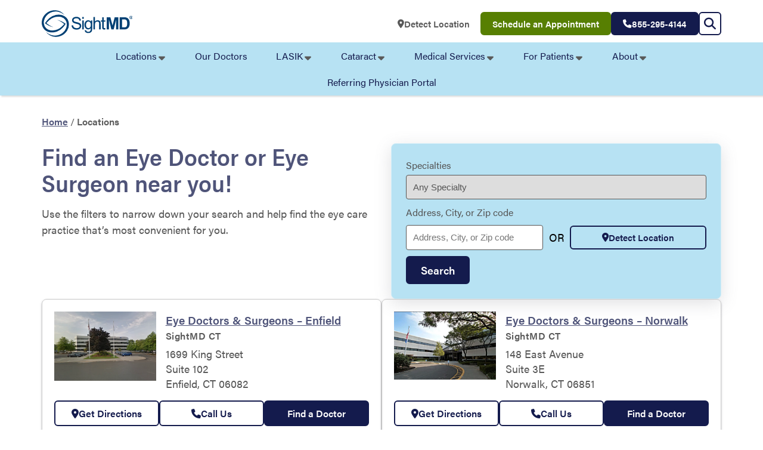

--- FILE ---
content_type: text/html; charset=UTF-8
request_url: https://www.sightmd.com/locations/?state=ct
body_size: 27292
content:
<!DOCTYPE html><html lang="en-US"><head><meta charset="UTF-8" /><meta http-equiv="X-UA-Compatible" content="IE=edge" /><meta name="viewport" content="width=device-width, initial-scale=1.0, minimal-ui, minimum-scale=1.0, maximum-scale=1.0" /> <script type="text/javascript">(function(c,l,a,r,i,t,y){
			c[a]=c[a]||function(){(c[a].q=c[a].q||[]).push(arguments)};
			t=l.createElement(r);t.async=1;t.src="https://www.clarity.ms/tag/"+i;
			y=l.getElementsByTagName(r)[0];y.parentNode.insertBefore(t,y);
		})(window, document, "clarity", "script", "u86zsowzs4");</script>  <noscript> <iframe data-src="https://www.googletagmanager.com/ns.html?id=GTM-NBVKKBG"
 height="0" width="0" style="display:none;visibility:hidden" src="[data-uri]" class="lazyload" data-load-mode="1"></iframe> </noscript> <!--[if lt IE 9]> <script src="https://oss.maxcdn.com/html5shiv/3.7.2/html5shiv.min.js"></script> <script src="https://oss.maxcdn.com/respond/1.4.2/respond.min.js"></script> <![endif]--> <script async custom-element="amp-analytics" src="https://cdn.ampproject.org/v0/amp-analytics-0.1.js"></script>  <script async>(function(w,d,s,l,i){w[l]=w[l]||[];w[l].push({'gtm.start':
new Date().getTime(),event:'gtm.js'});var f=d.getElementsByTagName(s)[0],
j=d.createElement(s),dl=l!='dataLayer'?'&l='+l:'';j.async=true;j.src=
'https://www.googletagmanager.com/gtm.js?id='+i+dl;f.parentNode.insertBefore(j,f);
})(window,document,'script','dataLayer','GTM-NBVKKBG');</script> <meta name="google-site-verification" content="JdXjwLwUsh0xsp8tA9j3hO8S6FlNU23xsWhj3lYXF8w" /><link rel="preconnect" href="https://fonts.googleapis.com"><link rel="preconnect" href="https://fonts.gstatic.com" crossorigin><style type="text/css" id="egc-base-dancedance">:root {
            --egc-brand-color-1: #b7e2f3;
--egc-brand-color-2: #141b4d;
--egc-brand-color-3: #d4eef8;
--egc-brand-color-4: #577f02;
            --egc-text-color-heading: #4f5479;
            --egc-text-color-body: #595959;
            --egc-color-off-white-1: #f0f0f0;
            --egc-color-off-white-2: #f5f5f5;
            --egc-color-off-black-1: #3c3c3c;
            --egc-color-off-black-2: #555555;
            --egc-color-off-black-3: #333333;
            
                --egc-font-h1-size: clamp(38px, calc(31.2682926829px + 1.17073170732vw), 50px);
                --egc-font-h1-font-family: "acumin-pro";
                --egc-font-h1-letter-spacing: 0;
                --egc-font-h1-text-transform: none;
                --egc-font-h1-font-weight: 600;
                --egc-font-h1-line-height: 1.13;

                
                --egc-font-h2-size: clamp(34px, calc(29.512195122px + 0.780487804878vw), 42px);
                --egc-font-h2-font-family: "acumin-pro-semi-condensed";
                --egc-font-h2-letter-spacing: 0;
                --egc-font-h2-text-transform: none;
                --egc-font-h2-font-weight: 600;
                --egc-font-h2-line-height: 1.13;

                
                --egc-font-h3-size: clamp(32px, calc(28.6341463415px + 0.585365853659vw), 38px);
                --egc-font-h3-font-family: "acumin-pro-semi-condensed";
                --egc-font-h3-letter-spacing: 0;
                --egc-font-h3-text-transform: none;
                --egc-font-h3-font-weight: 600;
                --egc-font-h3-line-height: 1.13;

                
                --egc-font-h4-size: clamp(28px, calc(24.6341463415px + 0.585365853659vw), 34px);
                --egc-font-h4-font-family: "acumin-pro-semi-condensed";
                --egc-font-h4-letter-spacing: 0;
                --egc-font-h4-text-transform: none;
                --egc-font-h4-font-weight: 600;
                --egc-font-h4-line-height: 1.13;

                
                --egc-font-h5-size: clamp(22px, calc(18.6341463415px + 0.585365853659vw), 28px);
                --egc-font-h5-font-family: "acumin-pro-semi-condensed";
                --egc-font-h5-letter-spacing: 0;
                --egc-font-h5-text-transform: none;
                --egc-font-h5-font-weight: 600;
                --egc-font-h5-line-height: 1.13;

                
                --egc-font-h6-size: clamp(20px, calc(17.1951219512px + 0.487804878049vw), 25px);
                --egc-font-h6-font-family: "acumin-pro-semi-condensed";
                --egc-font-h6-letter-spacing: 0;
                --egc-font-h6-text-transform: none;
                --egc-font-h6-font-weight: 600;
                --egc-font-h6-line-height: 1.13;

                            
            --egc-font-size-base                : clamp(18px, calc(18px + 0vw), 18px);
            --egc-font-size-base-letter-spacing : 0;
            --egc-font-size-base-line-height    : 1.5;
            
            --egc-font-size-xs                  : clamp(14px, calc(14px + 0vw), 14px);
            --egc-font-size-xs-letter-spacing   : 0;
            --egc-font-size-xs-line-height      : 1.5;
            
            --egc-font-size-sm                  : clamp(16px, calc(16px + 0vw), 16px);
            --egc-font-size-sm-letter-spacing   : 0;
            --egc-font-size-sm-line-height      : 1.5;
            
            --egc-font-size-lg                  : clamp(18px, calc(16.8780487805px + 0.19512195122vw), 20px);
            --egc-font-size-lg-letter-spacing   : 0;
            --egc-font-size-lg-line-height      : 1.5;
           
            --egc-font-size-xl                  : clamp(19px, calc(17.3170731707px + 0.292682926829vw), 22px);
            --egc-font-size-xl-letter-spacing   : 0;
            --egc-font-size-xl-line-height      : 1.5;

            --egc-font-family-base: acumin-pro;
        }
                        .brand-color-1  {
                    --block-background-color: var( --egc-brand-color-1 );
                }
                                .brand-color-2  {
                    --block-background-color: var( --egc-brand-color-2 );
                }
                                .brand-color-3  {
                    --block-background-color: var( --egc-brand-color-3 );
                }
                                .brand-color-4  {
                    --block-background-color: var( --egc-brand-color-4 );
                }</style><meta name='robots' content='index, follow, max-image-preview:large, max-snippet:-1, max-video-preview:-1' /><style>img:is([sizes="auto" i], [sizes^="auto," i]) { contain-intrinsic-size: 3000px 1500px }</style><title>Find SightMD Eye Care Centers Near You</title><meta name="description" content="Visit a SightMD office for exams, LASIK, cataract care, and more. Find a location in NY, NJ, CT, or PA." /><link rel="canonical" href="https://www.sightmd.com/locations/" /><meta property="og:locale" content="en_US" /><meta property="og:type" content="website" /><meta property="og:title" content="Find SightMD Eye Care Centers Near You" /><meta property="og:description" content="Visit a SightMD office for exams, LASIK, cataract care, and more. Find a location in NY, NJ, CT, or PA." /><meta property="og:url" content="https://www.sightmd.com/locations/" /><meta property="og:site_name" content="SightMD" /><meta name="twitter:card" content="summary_large_image" /><meta name="twitter:site" content="@sightmd" /><style media="all">@import url("https://p.typekit.net/p.css?s=1&k=ppk3ozt&ht=tk&f=26056.26058.26059.26062.26063.26064.26013.26038.26040.26041.26044.26045&a=82771860&app=typekit&e=css");
.slick-loading .slick-list{background:#fff url(//www.sightmd.com/wp-content/plugins/wp-slick-slider-and-image-carousel/assets/css/../images/ajax-loader.gif) center center no-repeat}.slick-slider{position:relative;display:block;box-sizing:border-box;-webkit-user-select:none;-moz-user-select:none;-ms-user-select:none;user-select:none;-webkit-touch-callout:none;-khtml-user-select:none;-ms-touch-action:pan-y;touch-action:pan-y;-webkit-tap-highlight-color:transparent}.slick-list{position:relative;display:block;overflow:hidden;margin:0;padding:0}.slick-list:focus{outline:0}.slick-list.dragging{cursor:pointer;cursor:hand}.slick-slider .slick-list,.slick-slider .slick-track{-webkit-transform:translate3d(0,0,0);-moz-transform:translate3d(0,0,0);-ms-transform:translate3d(0,0,0);-o-transform:translate3d(0,0,0);transform:translate3d(0,0,0)}.slick-track{position:relative;top:0;left:0;display:block;margin-left:auto;margin-right:auto}.slick-track:after,.slick-track:before{display:table;content:''}.slick-track:after{clear:both}.slick-loading .slick-track{visibility:hidden}.slick-slide{display:none;float:left;height:100%;min-height:1px}[dir=rtl] .slick-slide{float:right}.slick-slide img{display:block}.slick-slide.slick-loading img{display:none}.slick-slide.dragging img{pointer-events:none}.slick-initialized .slick-slide{display:block}.slick-loading .slick-slide{visibility:hidden}.slick-vertical .slick-slide{display:block;height:auto;border:1px solid transparent}.slick-arrow.slick-hidden{display:none}
.wpcolumns,.wpcolumns{-webkit-box-sizing:border-box;-moz-box-sizing:border-box;box-sizing:border-box}.wpsisac-slick-slider *,.wpsisac-slick-carousal *{-webkit-box-sizing:border-box;-moz-box-sizing:border-box;box-sizing:border-box}.wpsisac-clearfix:before,.wpsisac-clearfix:after{content:"";display:table}.wpsisac-clearfix:after{clear:both}.wpsisac-clearfix{clear:both}.wpsisac-slick-slider .slick-arrow,.wpsisac-slick-carousal .slick-arrow{position:absolute;z-index:9;padding:0;margin:0;display:inline-block;background-color:rgba(0,0,0,.7);text-align:center;width:30px;height:50px;cursor:pointer}.wpsisac-slick-slider .slick-arrow svg,.wpsisac-slick-carousal .slick-arrow svg{fill:#fff;height:100%;width:100%}.wpsisac-slick-slider .slick-dots,.wpsisac-slick-carousal .slick-dots{padding:0 !important;margin:0 !important;text-align:center}.wpsisac-slick-slider .slick-dots li button,.wpsisac-slick-carousal .slick-dots li button{text-indent:-99999px}.wpsisac-slick-slider .slick-dots li,.wpsisac-slick-carousal .slick-dots li{list-style:none !important;line-height:0 !important;display:inline-block !important;margin:0 5px !important;padding:0 !important}.wpsisac-slick-slider .slick-dots li button,.wpsisac-slick-carousal .slick-dots li button{background:#fff !important;margin:0 !important;padding:0 !important;border:1px solid #000;border-radius:50% !important;width:13px !important;height:13px !important}.wpsisac-slick-slider .slick-dots li button:focus,.wpsisac-slick-carousal .slick-dots li button:focus{outline:none !important}.wpsisac-slick-slider .slick-dots li.slick-active button,.wpsisac-slick-carousal .slick-dots li.slick-active button{background:#444 !important}.wpsisac-slick-slider .slick-slide,.wpsisac-slick-carousal .slick-slide{padding:0 !important}.wpsisac-slick-slider .slick-disabled,.wpsisac-slick-carousal .slick-disabled{opacity:.5}.wpcolumn,.wpcolumns{-webkit-box-sizing:border-box;-moz-box-sizing:border-box;box-sizing:border-box}.wpsisac-slick-slider,.wpsisac-slick-carousal{visibility:hidden;opacity:0;-ms-filter:"alpha(opacity=0)";-webkit-transition:opacity .5s linear;transition:opacity .5s linear}.wpsisac-slick-slider.slick-initialized,.wpsisac-slick-carousal.slick-initialized{visibility:visible !important;opacity:1 !important;-ms-filter:"alpha(opacity=100)"}.wpsisac-image-slide-wrap{position:relative;overflow:hidden;text-align:center}.wpsisac-image-fit .wpsisac-image-slide-wrap img,.wpsisac-image-fit .wpsisac-slide-wrap img{display:inline-block !important;height:100%;width:100%;-o-object-fit:cover;object-fit:cover;-o-object-position:top center;object-position:top center;max-width:100%;max-height:100%}.wpsisac-image-fit img.wpsisac-slider-img{-o-object-fit:cover;object-fit:cover;-o-object-position:top center;object-position:top center;height:100%;width:100%}.wpsisac-slick-slider h2.wpsisac-slide-title{margin:5px 0 !important;font-size:25px;line-height:30px}.wpsisac-image-slide{position:relative}.wpsisac-hide{display:none}.wpsisac-slide-title{padding:0 !important;margin:0 0 8px !important}.wpsisac-slick-slider .wpsisac-readmore{clear:both}.wpsisac-slick-slider .wpsisac-readmore a{display:inline-block}.wpsisac-slick-slider .wpsisac-image-slide{text-align:center}.wpsisac-slick-carousal .wpsisac-image-slide{margin:0 2px}.fusion-flex-container.wpsisac-fusion-flex{flex-direction:column}.wpsisac-elementor-tab-wrap{min-width:0;min-height:0}.wpsisac-slick-slider.design-1 .wpsisac-image-slide img{display:inline-block !important}.wpsisac-slick-slider.design-1 .slick-arrow{top:45% !important}.wpsisac-slick-slider.design-1 .slick-next{right:0 !important}.wpsisac-slick-slider.design-1 .slick-prev{left:0 !important}.wpsisac-slick-slider.design-1 .slick-dots{left:15px !important;right:15px;text-align:center;bottom:8px !important}.wpsisac-slick-slider.design-2 .wpsisac-image-slide img{display:inline-block !important}.wpsisac-slick-slider.design-2 .wpsisac-image-slide .wpsisac-slide-wrap .wpsisac-slider-overlay{background:rgba(0,0,0,.4);position:absolute;left:0;right:0;bottom:0;top:0}.wpsisac-slick-slider.design-2 .wpsisac-image-slide .wpsisac-slide-wrap .wpsisac-slider-content{z-index:1000;color:#fff;position:absolute;left:0;text-align:center;width:80%;top:50%;-webkit-transform:translateY(-50%);transform:translateY(-50%);right:0;margin:0 auto;float:left}.wpsisac-slick-slider.design-2 .wpsisac-image-slide .wpsisac-slide-wrap .wpsisac-slide-title{color:#fff;text-shadow:0 1px 2px #000}.wpsisac-slick-slider.design-2 .wpsisac-image-slide .wpsisac-slide-wrap .wpsisac-slider-short-content{text-align:center;margin-bottom:15px}.wpsisac-slick-slider.design-2 .wpsisac-image-slide .wpsisac-slide-wrap .wpsisac-slider-short-content p{text-align:center;color:#fff;text-shadow:0 1px 2px #000;font-size:16px}.wpsisac-slick-slider.design-2 .slick-arrow{top:45% !important}.wpsisac-slick-slider.design-2 .slick-next{right:0 !important}.wpsisac-slick-slider.design-2 .slick-prev{left:0 !important}.wpsisac-slick-slider.design-2 .slick-dots{left:15px !important;right:15px;text-align:center;bottom:8px !important}.wpsisac-slick-slider.design-3 .wpsisac-image-slide img{display:inline-block !important}.wpsisac-slick-slider.design-3 .wpsisac-image-slide .wpsisac-slide-wrap .wpsisac-slider-content{left:0;right:0;text-align:left;position:absolute;top:0;padding:40px}.wpsisac-slick-slider.design-3 .wpsisac-image-slide .wpsisac-slide-wrap .wpsisac-slide-title{color:#fff;text-shadow:0 1px 2px #000;text-align:left}.wpsisac-slick-slider.design-3 .wpsisac-image-slide .wpsisac-slide-wrap .wpsisac-slider-short-content{text-align:left;margin-bottom:15px}.wpsisac-slick-slider.design-3 .wpsisac-image-slide .wpsisac-slide-wrap .wpsisac-slider-short-content p{text-align:left;color:#fff;text-shadow:0 1px 2px #000;font-size:16px}.wpsisac-slick-slider.design-3 .wpsisac-image-slide .wpsisac-slide-wrap .wpsisac-slider-content .wpsisac-bg-overlay{padding:20px;background:rgba(0,0,0,.5);color:#fff}.wpsisac-slick-slider.design-3 .slick-arrow{top:45% !important}.wpsisac-slick-slider.design-3 .slick-next{right:0 !important}.wpsisac-slick-slider.design-3 .slick-prev{left:0 !important}.wpsisac-slick-slider.design-3 .slick-dots{left:15px !important;right:15px;text-align:center;bottom:8px !important}.wpsisac-slick-slider.design-4 .wpsisac-image-slide img{max-width:100%;height:auto;display:inline-block}.wpsisac-slick-slider.design-4 .wpsisac-image-slide{width:100%}.wpsisac-slick-slider.design-4 .wpsisac-image-slide .wpsisac-slide-wrap .wpsisac-content-left{padding:50px 30px;text-align:left}.wpsisac-slick-slider.design-4 .wpsisac-image-slide .wpsisac-slide-wrap .wpsisac-slider-content{left:30px;right:30px;position:absolute;top:15%;padding:0 15px}.wpsisac-slick-slider.design-4 .wpsisac-image-slide .wpsisac-slide-wrap .wpsisac-slide-title{text-align:left}.wpsisac-slick-slider.design-4 .wpsisac-image-slide .wpsisac-slide-wrap .wpsisac-slider-short-content{text-align:left;margin-bottom:15px}.wpsisac-slick-slider.design-4 .wpsisac-image-slide .wpsisac-slide-wrap .wpsisac-slider-short-content p{text-align:left;font-size:16px}.wpsisac-slick-slider.design-4 .slick-arrow{top:45% !important}.wpsisac-slick-slider.design-4 .slick-next{right:0 !important}.wpsisac-slick-slider.design-4 .slick-prev{left:0 !important}.wpsisac-slick-slider.design-4 .slick-dots{left:15px !important;right:15px;text-align:center;bottom:8px !important}.wpsisac-slick-slider.design-5 .wpsisac-image-slide img{max-width:100%;height:auto;display:inline-block}.wpsisac-slick-slider.design-5 .wpsisac-image-slide .wpsisac-slide-wrap .wpsisac-slider-content{text-align:center;padding:60px 50px}.wpsisac-slick-slider.design-5 .wpsisac-image-slide .wpsisac-slide-wrap .wpsisac-slider-short-content{text-align:center;margin-bottom:15px}.wpsisac-slick-slider.design-5 .wpsisac-image-slide .wpsisac-slide-wrap .wpsisac-slider-short-content p{text-align:center;font-size:16px}.wpsisac-slick-slider.design-5 .wpsisac-image-slide .wpsisac-slide-wrap .wpsisac-readmore a.wpsisac-slider-readmore{padding:5px 10px;border:1px solid #fff}.wpsisac-slick-slider.design-5 .slick-arrow{top:45% !important}.wpsisac-slick-slider.design-5 .slick-next{right:0 !important}.wpsisac-slick-slider.design-5 .slick-prev{left:0 !important}.wpsisac-slick-slider.design-5 .slick-dots{left:15px !important;right:15px;text-align:center;bottom:8px !important}.wpsisac-slick-carousal.design-1{margin-bottom:25px}.wpsisac-slick-carousal.design-1 .wpsisac-image-slide{text-align:center}.wpsisac-slick-carousal.design-1 .wpsisac-image-slide img{display:inline-block !important}.wpsisac-slick-carousal.wpsisac-center .slick-slide .wpsisac-image-slide-wrap{opacity:.5;transform:scale(.7);transition:all .3s ease 0s}.wpsisac-slick-carousal.wpsisac-center .slick-center .wpsisac-image-slide-wrap{opacity:1;transform:scale(1)}.wpsisac-center.variablewidthv .wpsisac-image-slide-wrap{opacity:1!important;transform:scale(1) !important}.wpsisac-slick-carousal.design-1 .slick-arrow{top:50% !important;cursor:pointer;-webkit-transform:translateY(-50%);transform:translateY(-50%)}.wpsisac-slick-carousal.design-1 .slick-next{right:0 !important}.wpsisac-slick-carousal.design-1 .slick-prev{left:0 !important}.wpsisac-slick-carousal.design-1 .slick-dots{left:15px !important;right:15px;text-align:center;bottom:0 !important}.wpsisac-slide-wrap .wpsisac-readmore a.wpsisac-slider-readmore{padding:5px 10px;background:rgba(0,0,0,.8);text-decoration:none !important;color:#fff;border:1px solid #fff}.wpcolumn,.wpcolumns{padding-left:.9375em;padding-right:.9375em;float:left;width:100%;position:relative}@media only screen and (min-width:40.0625em){.wpcolumn,.wpcolumns{position:relative;padding-left:.9375em;padding-right:.9375em;float:left}.wp-medium-1{width:8.33333%}.wp-medium-2{width:16.66667%}.wp-medium-3{width:25%}.wp-medium-4{width:33.33333%}.wp-medium-5{width:41.66667%}.wp-medium-6{width:50%}.wp-medium-7{width:58.33333%}.wp-medium-8{width:66.66667%}.wp-medium-9{width:75%}.wp-medium-10{width:83.33333%}.wp-medium-11{width:91.66667%}.wp-medium-12{width:100%}.medium-offset-0{margin-left:0 !important}.medium-offset-1{margin-left:8.33333% !important}.medium-offset-2{margin-left:16.66667% !important}.medium-offset-3{margin-left:25% !important}.medium-offset-4{margin-left:33.33333% !important}.medium-offset-5{margin-left:41.66667% !important}.medium-offset-6{margin-left:50% !important}.medium-offset-7{margin-left:58.33333% !important}.medium-offset-8{margin-left:66.66667% !important}.medium-offset-9{margin-left:75% !important}.medium-offset-10{margin-left:83.33333% !important}.medium-offset-11{margin-left:91.66667% !important}}@media only screen and (max-width:40.0625em){.wpsisac-image-slide img{height:100% !important;width:100% !important;object-fit:cover;object-position:top center}.wpsisac-image-slide,.wpsisac-slide-wrap{height:350px}.wpsisac-slick-slider.design-5 .wpsisac-image-slide,.wpsisac-slick-slider.design-5 .wpsisac-slide-wrap{height:auto !important}.wpsisac-slick-slider h2{font-size:22px;line-height:26px}.wpsisac-slider-short-content p{font-weight:400 !important}.wpsisac-slick-slider.design-4 .wpsisac-image-slide,.wpsisac-slick-slider.design-4 .wpsisac-slide-wrap{height:auto !important}.wpsisac-slick-slider.design-4 .wpsisac-image-slide .wpsisac-slide-wrap .wpsisac-slider-content-left{padding:20px}.wpsisac-slick-carousal .wpsisac-image-slide-wrap,.wpsisac-slick-carousal .wpsisac-image-slide{height:auto !important}}@media only screen and (max-width:480px){.wpsisac-slick-carousal.wpsisac-center .slick-slide .wpsisac-image-slide-wrap{opacity:1;transform:scale(1);transition:all .3s ease 0s}}
@font-face{font-display:swap;font-family:acumin-pro;font-stretch:normal;font-style:italic;font-weight:400;src:url(https://use.typekit.net/af/aa5b59/00000000000000003b9acaf7/27/l?primer=7fa3915bdafdf03041871920a205bef951d72bf64dd4c4460fb992e3ecc3a862&fvd=i4&v=3) format("woff2"),url(https://use.typekit.net/af/aa5b59/00000000000000003b9acaf7/27/d?primer=7fa3915bdafdf03041871920a205bef951d72bf64dd4c4460fb992e3ecc3a862&fvd=i4&v=3) format("woff"),url(https://use.typekit.net/af/aa5b59/00000000000000003b9acaf7/27/a?primer=7fa3915bdafdf03041871920a205bef951d72bf64dd4c4460fb992e3ecc3a862&fvd=i4&v=3) format("opentype")}@font-face{font-display:swap;font-family:acumin-pro;font-stretch:normal;font-style:normal;font-weight:300;src:url(https://use.typekit.net/af/a2c82e/00000000000000003b9acaf4/27/l?primer=7fa3915bdafdf03041871920a205bef951d72bf64dd4c4460fb992e3ecc3a862&fvd=n3&v=3) format("woff2"),url(https://use.typekit.net/af/a2c82e/00000000000000003b9acaf4/27/d?primer=7fa3915bdafdf03041871920a205bef951d72bf64dd4c4460fb992e3ecc3a862&fvd=n3&v=3) format("woff"),url(https://use.typekit.net/af/a2c82e/00000000000000003b9acaf4/27/a?primer=7fa3915bdafdf03041871920a205bef951d72bf64dd4c4460fb992e3ecc3a862&fvd=n3&v=3) format("opentype")}@font-face{font-display:swap;font-family:acumin-pro;font-stretch:normal;font-style:italic;font-weight:300;src:url(https://use.typekit.net/af/51b548/00000000000000003b9acaf5/27/l?primer=7fa3915bdafdf03041871920a205bef951d72bf64dd4c4460fb992e3ecc3a862&fvd=i3&v=3) format("woff2"),url(https://use.typekit.net/af/51b548/00000000000000003b9acaf5/27/d?primer=7fa3915bdafdf03041871920a205bef951d72bf64dd4c4460fb992e3ecc3a862&fvd=i3&v=3) format("woff"),url(https://use.typekit.net/af/51b548/00000000000000003b9acaf5/27/a?primer=7fa3915bdafdf03041871920a205bef951d72bf64dd4c4460fb992e3ecc3a862&fvd=i3&v=3) format("opentype")}@font-face{font-display:swap;font-family:acumin-pro;font-stretch:normal;font-style:normal;font-weight:400;src:url(https://use.typekit.net/af/46da36/00000000000000003b9acaf6/27/l?primer=7fa3915bdafdf03041871920a205bef951d72bf64dd4c4460fb992e3ecc3a862&fvd=n4&v=3) format("woff2"),url(https://use.typekit.net/af/46da36/00000000000000003b9acaf6/27/d?primer=7fa3915bdafdf03041871920a205bef951d72bf64dd4c4460fb992e3ecc3a862&fvd=n4&v=3) format("woff"),url(https://use.typekit.net/af/46da36/00000000000000003b9acaf6/27/a?primer=7fa3915bdafdf03041871920a205bef951d72bf64dd4c4460fb992e3ecc3a862&fvd=n4&v=3) format("opentype")}@font-face{font-display:swap;font-family:acumin-pro;font-stretch:normal;font-style:normal;font-weight:600;src:url(https://use.typekit.net/af/027dd4/00000000000000003b9acafa/27/l?primer=7fa3915bdafdf03041871920a205bef951d72bf64dd4c4460fb992e3ecc3a862&fvd=n6&v=3) format("woff2"),url(https://use.typekit.net/af/027dd4/00000000000000003b9acafa/27/d?primer=7fa3915bdafdf03041871920a205bef951d72bf64dd4c4460fb992e3ecc3a862&fvd=n6&v=3) format("woff"),url(https://use.typekit.net/af/027dd4/00000000000000003b9acafa/27/a?primer=7fa3915bdafdf03041871920a205bef951d72bf64dd4c4460fb992e3ecc3a862&fvd=n6&v=3) format("opentype")}@font-face{font-display:swap;font-family:acumin-pro;font-stretch:normal;font-style:italic;font-weight:600;src:url(https://use.typekit.net/af/133267/00000000000000003b9acafb/27/l?primer=7fa3915bdafdf03041871920a205bef951d72bf64dd4c4460fb992e3ecc3a862&fvd=i6&v=3) format("woff2"),url(https://use.typekit.net/af/133267/00000000000000003b9acafb/27/d?primer=7fa3915bdafdf03041871920a205bef951d72bf64dd4c4460fb992e3ecc3a862&fvd=i6&v=3) format("woff"),url(https://use.typekit.net/af/133267/00000000000000003b9acafb/27/a?primer=7fa3915bdafdf03041871920a205bef951d72bf64dd4c4460fb992e3ecc3a862&fvd=i6&v=3) format("opentype")}@font-face{font-display:swap;font-family:acumin-pro-condensed;font-stretch:normal;font-style:italic;font-weight:900;src:url(https://use.typekit.net/af/295ca0/00000000000000003b9acb13/27/l?primer=7cdcb44be4a7db8877ffa5c0007b8dd865b3bbc383831fe2ea177f62257a9191&fvd=i9&v=3) format("woff2"),url(https://use.typekit.net/af/295ca0/00000000000000003b9acb13/27/d?primer=7cdcb44be4a7db8877ffa5c0007b8dd865b3bbc383831fe2ea177f62257a9191&fvd=i9&v=3) format("woff"),url(https://use.typekit.net/af/295ca0/00000000000000003b9acb13/27/a?primer=7cdcb44be4a7db8877ffa5c0007b8dd865b3bbc383831fe2ea177f62257a9191&fvd=i9&v=3) format("opentype")}@font-face{font-display:swap;font-family:acumin-pro-semi-condensed;font-stretch:normal;font-style:normal;font-weight:200;src:url(https://use.typekit.net/af/de4cae/00000000000000003b9acb28/27/l?subset_id=2&fvd=n2&v=3) format("woff2"),url(https://use.typekit.net/af/de4cae/00000000000000003b9acb28/27/d?subset_id=2&fvd=n2&v=3) format("woff"),url(https://use.typekit.net/af/de4cae/00000000000000003b9acb28/27/a?subset_id=2&fvd=n2&v=3) format("opentype")}@font-face{font-display:swap;font-family:acumin-pro-semi-condensed;font-stretch:normal;font-style:normal;font-weight:300;src:url(https://use.typekit.net/af/ca2cad/00000000000000003b9acb2b/27/l?primer=7cdcb44be4a7db8877ffa5c0007b8dd865b3bbc383831fe2ea177f62257a9191&fvd=n3&v=3) format("woff2"),url(https://use.typekit.net/af/ca2cad/00000000000000003b9acb2b/27/d?primer=7cdcb44be4a7db8877ffa5c0007b8dd865b3bbc383831fe2ea177f62257a9191&fvd=n3&v=3) format("woff"),url(https://use.typekit.net/af/ca2cad/00000000000000003b9acb2b/27/a?primer=7cdcb44be4a7db8877ffa5c0007b8dd865b3bbc383831fe2ea177f62257a9191&fvd=n3&v=3) format("opentype")}@font-face{font-display:swap;font-family:acumin-pro-semi-condensed;font-stretch:normal;font-style:italic;font-weight:300;src:url(https://use.typekit.net/af/f3fdcf/00000000000000003b9acb2c/27/l?primer=7cdcb44be4a7db8877ffa5c0007b8dd865b3bbc383831fe2ea177f62257a9191&fvd=i3&v=3) format("woff2"),url(https://use.typekit.net/af/f3fdcf/00000000000000003b9acb2c/27/d?primer=7cdcb44be4a7db8877ffa5c0007b8dd865b3bbc383831fe2ea177f62257a9191&fvd=i3&v=3) format("woff"),url(https://use.typekit.net/af/f3fdcf/00000000000000003b9acb2c/27/a?primer=7cdcb44be4a7db8877ffa5c0007b8dd865b3bbc383831fe2ea177f62257a9191&fvd=i3&v=3) format("opentype")}@font-face{font-display:swap;font-family:acumin-pro-semi-condensed;font-stretch:normal;font-style:normal;font-weight:600;src:url(https://use.typekit.net/af/e60e87/00000000000000003b9acb31/27/l?primer=7cdcb44be4a7db8877ffa5c0007b8dd865b3bbc383831fe2ea177f62257a9191&fvd=n6&v=3) format("woff2"),url(https://use.typekit.net/af/e60e87/00000000000000003b9acb31/27/d?primer=7cdcb44be4a7db8877ffa5c0007b8dd865b3bbc383831fe2ea177f62257a9191&fvd=n6&v=3) format("woff"),url(https://use.typekit.net/af/e60e87/00000000000000003b9acb31/27/a?primer=7cdcb44be4a7db8877ffa5c0007b8dd865b3bbc383831fe2ea177f62257a9191&fvd=n6&v=3) format("opentype")}@font-face{font-display:swap;font-family:acumin-pro-semi-condensed;font-stretch:normal;font-style:italic;font-weight:600;src:url(https://use.typekit.net/af/8bab0c/00000000000000003b9acb32/27/l?primer=7cdcb44be4a7db8877ffa5c0007b8dd865b3bbc383831fe2ea177f62257a9191&fvd=i6&v=3) format("woff2"),url(https://use.typekit.net/af/8bab0c/00000000000000003b9acb32/27/d?primer=7cdcb44be4a7db8877ffa5c0007b8dd865b3bbc383831fe2ea177f62257a9191&fvd=i6&v=3) format("woff"),url(https://use.typekit.net/af/8bab0c/00000000000000003b9acb32/27/a?primer=7cdcb44be4a7db8877ffa5c0007b8dd865b3bbc383831fe2ea177f62257a9191&fvd=i6&v=3) format("opentype")}.tk-acumin-pro{font-family:acumin-pro,sans-serif}.tk-acumin-pro-condensed{font-family:acumin-pro-condensed,sans-serif}.tk-acumin-pro-semi-condensed{font-family:acumin-pro-semi-condensed,sans-serif}*{box-sizing:border-box}html{overflow-x:hidden}body{display:block;font-family:var(--egc-font-family-base);font-size:var(--egc-font-size-base);margin:0!important;max-width:100vw;min-height:100vh;overflow-x:hidden;padding:0!important;position:relative;scroll-behavior:smooth;width:100%}@media (max-width:991px){body{overflow-x:visible;overflow-x:initial}}.bypass-block{background:#fff;border:2px solid #222;color:#222;font-size:1em;font-weight:700;padding:20px 40px;position:absolute;right:100%;text-decoration:none;top:0;z-index:99999}.bypass-block:focus{right:0}.sr-only{clip:rect(0,0,0,0);border-width:0;height:1px;margin:-1px;overflow:hidden;padding:0;position:absolute;white-space:nowrap;width:1px}.h1,h1{color:var(--egc-text-color-heading);font-family:var(--egc-font-h1-font-family);font-size:var(--egc-font-h1-size);font-weight:var(--egc-font-h1-font-weight);letter-spacing:var(--egc-font-h1-letter-spacing);line-height:var(--egc-font-h1-line-height);text-transform:var(--egc-font-h1-text-transform)}.h1:not(.wp-block-heading):not([class]),h1:not(.wp-block-heading):not([class]){margin-bottom:0;margin-top:0;padding-bottom:0;padding-top:0}.h2,h2{color:var(--egc-text-color-heading);font-family:var(--egc-font-h2-font-family);font-size:var(--egc-font-h2-size);font-weight:var(--egc-font-h2-font-weight);letter-spacing:var(--egc-font-h2-letter-spacing);line-height:var(--egc-font-h2-line-height);text-transform:var(--egc-font-h2-text-transform)}.h2:not(.wp-block-heading):not([class]),h2:not(.wp-block-heading):not([class]){margin-bottom:0;margin-top:0;padding-bottom:0;padding-top:0}.h3,h3{color:var(--egc-text-color-heading);font-family:var(--egc-font-h3-font-family);font-size:var(--egc-font-h3-size);font-weight:var(--egc-font-h3-font-weight);letter-spacing:var(--egc-font-h3-letter-spacing);line-height:var(--egc-font-h3-line-height);text-transform:var(--egc-font-h3-text-transform)}.h3:not(.wp-block-heading):not([class]),h3:not(.wp-block-heading):not([class]){margin-bottom:0;margin-top:0;padding-bottom:0;padding-top:0}.h4,h4{color:var(--egc-text-color-heading);font-family:var(--egc-font-h4-font-family);font-size:var(--egc-font-h4-size);font-weight:var(--egc-font-h4-font-weight);letter-spacing:var(--egc-font-h4-letter-spacing);line-height:var(--egc-font-h4-line-height);text-transform:var(--egc-font-h4-text-transform)}.h4:not(.wp-block-heading):not([class]),h4:not(.wp-block-heading):not([class]){margin-bottom:0;margin-top:0;padding-bottom:0;padding-top:0}.h5,h5{color:var(--egc-text-color-heading);font-family:var(--egc-font-h5-font-family);font-size:var(--egc-font-h5-size);font-weight:var(--egc-font-h5-font-weight);letter-spacing:var(--egc-font-h5-letter-spacing);line-height:var(--egc-font-h5-line-height);text-transform:var(--egc-font-h5-text-transform)}.h5:not(.wp-block-heading):not([class]),h5:not(.wp-block-heading):not([class]){margin-bottom:0;margin-top:0;padding-bottom:0;padding-top:0}.h6,h6{color:var(--egc-text-color-heading);font-family:var(--egc-font-h6-font-family);font-size:var(--egc-font-h6-size);font-weight:var(--egc-font-h6-font-weight);letter-spacing:var(--egc-font-h6-letter-spacing);line-height:var(--egc-font-h6-line-height);text-transform:var(--egc-font-h6-text-transform)}.h6:not(.wp-block-heading):not([class]),h6:not(.wp-block-heading):not([class]){margin-bottom:0;margin-top:0;padding-bottom:0;padding-top:0}h1,h2,h3,h4,h5,h6,p{margin-top:0}p{color:var(--egc-text-color-body);font-family:var(--egc-font-family-base);font-size:var(--egc-font-size-base);letter-spacing:var(--egc-font-size-base-letter-spacing);line-height:var(--egc-font-size-base-line-height)}p:last-of-type{margin-bottom:1.5rem}ol li,ul li{color:var(--egc-text-color-body)}.xs-p{font-size:var(--egc-font-size-xs);letter-spacing:var(--egc-font-size-xs-letter-spacing);line-height:var(--egc-font-size-xs-line-height)}.sm-p{font-size:var(--egc-font-size-sm);letter-spacing:var(--egc-font-size-sm-letter-spacing);line-height:var(--egc-font-size-sm-line-height)}.lg-p{font-size:var(--egc-font-size-lg);letter-spacing:var(--egc-font-size-lg-letter-spacing);line-height:var(--egc-font-size-lg-line-height)}.xl-p{font-size:var(--egc-font-size-xl);letter-spacing:var(--egc-font-size-xl-letter-spacing);line-height:var(--egc-font-size-xl-line-height)}a:not(.btn){color:var(--egc-text-color-heading);font-weight:700}a:not(.btn):focus,a:not(.btn):hover{color:var(--egc-text-color-body)}a:focus,a:hover{cursor:pointer}#site-content{--max-width:100%;background-color:#fff;width:100vw}@media (min-width:576px){#site-content{--max-width:540px}}@media (min-width:768px){#site-content{--max-width:720px}}@media (min-width:992px){#site-content{--max-width:960px}}@media (min-width:1200px){#site-content{--max-width:1140px}}@media (min-width:1350px){#site-content{--max-width:1140px}}@media (min-width:1500px){#site-content{--max-width:1392px}}#site-content>*{margin-top:0}#site-content>h1[\:has\(\%2B\%20p\,\%20\%2B\%20ul\,\%20\%2B\%20ol\,\%20\%2B\%20blockquote\)],#site-content>h2[\:has\(\%2B\%20p\,\%20\%2B\%20ul\,\%20\%2B\%20ol\,\%20\%2B\%20blockquote\)],#site-content>h3[\:has\(\%2B\%20p\,\%20\%2B\%20ul\,\%20\%2B\%20ol\,\%20\%2B\%20blockquote\)],#site-content>h4[\:has\(\%2B\%20p\,\%20\%2B\%20ul\,\%20\%2B\%20ol\,\%20\%2B\%20blockquote\)],#site-content>h5[\:has\(\%2B\%20p\,\%20\%2B\%20ul\,\%20\%2B\%20ol\,\%20\%2B\%20blockquote\)],#site-content>h6[\:has\(\%2B\%20p\,\%20\%2B\%20ul\,\%20\%2B\%20ol\,\%20\%2B\%20blockquote\)]{margin-bottom:1rem;margin-left:auto;margin-right:auto;max-width:875px}#site-content>h1:has(+p,+ul,+ol,+blockquote),#site-content>h2:has(+p,+ul,+ol,+blockquote),#site-content>h3:has(+p,+ul,+ol,+blockquote),#site-content>h4:has(+p,+ul,+ol,+blockquote),#site-content>h5:has(+p,+ul,+ol,+blockquote),#site-content>h6:has(+p,+ul,+ol,+blockquote){margin-bottom:1rem;margin-left:auto;margin-right:auto;max-width:875px}#site-content>p{margin-bottom:1.75rem;padding-left:max(24px,min(calc(7.45324px + 2.8777vw),36px))!important;padding-right:max(24px,min(calc(7.45324px + 2.8777vw),36px))!important}#site-content>p:not(.has-background){margin-left:auto!important;margin-right:auto!important;max-width:875px}#site-content>ol,#site-content>ul{margin-left:auto;margin-right:auto;max-width:875px}#site-content>ol li,#site-content>ul li{color:var(--egc-text-color-body);font-family:var(--egc-font-family-base);font-size:calc(var(--egc-font-size-base)*.95);line-height:var(--egc-font-size-base-line-height);margin-bottom:.5em}.container,.egc-container{--max-width:100%;margin:0 auto;max-width:var(--max-width);padding-left:20px;padding-right:20px;position:relative;width:100%}@media (min-width:576px){.container,.egc-container{--max-width:540px;padding-left:36px;padding-right:36px}}@media (min-width:768px){.container,.egc-container{--max-width:720px}}@media (min-width:992px){.container,.egc-container{--max-width:960px;padding-left:0;padding-right:0}}@media (min-width:1200px){.container,.egc-container{--max-width:1140px}}@media (min-width:1350px){.container,.egc-container{--max-width:1140px}}@media (min-width:1500px){.container,.egc-container{--max-width:1392px}}.container.center,.egc-container.center,.entry-content{margin-left:auto;margin-right:auto}.entry-content{display:block;max-width:875px}.entry-content h1,.entry-content h2,.entry-content h3,.entry-content h4,.entry-content h5,.entry-content h6,.entry-content p:last-of-type{margin-bottom:1.5rem!important}.entry-content h1,.entry-content h2,.entry-content h3,.entry-content h4,.entry-content h5,.entry-content h6{margin-top:0!important}.full-padding-top{padding-top:max(32px,min(calc(-104.35556px + 17.77778vw),72px))}.full-padding-bottom{padding-bottom:max(32px,min(calc(-104.35556px + 17.77778vw),72px))}.small-padding-top{padding-top:max(24px,min(calc(-85.08444px + 14.22222vw),56px))}.small-padding-bottom{padding-bottom:max(24px,min(calc(-85.08444px + 14.22222vw),56px))}#site-content>:first-child:not(section):not(.egc-acf-block):not(.page-header),#site-content>h1.sr-only+:not(section):not(.egc-acf-block):not(.page-header),.xs-padding-top{padding-top:max(18px,min(calc(-29.72444px + 6.22222vw),32px))}.xs-padding-bottom{padding-bottom:max(18px,min(calc(-29.72444px + 6.22222vw),32px))}.none-padding-top{padding-top:0}.none-padding-bottom{padding-bottom:0}@media (max-width:991px){.desktop-only{display:none}}@media (min-width:992px){.desktop-hide,.mobile-only{display:none}}@media (max-width:991px){.mobile-hide{display:none}}.flex-display{display:flex!important}.btn,.button{align-items:center;border-radius:6px;border-style:solid;border-width:2px;display:inline-flex;font-family:var(--egc-font-family-base);font-size:max(15.5px,min(calc(6.97778px + 1.11111vw),18px));font-weight:600;gap:.5ch;justify-content:center;padding:.5em 1.25em;text-align:center;text-decoration:none;width:max-content}.btn.btn-solid,.button.btn-solid{background-color:var(--button-color);border-color:var(--button-color);color:#fff;transition:background-color .25s linear,border-color .25s linear}.btn.btn-solid:focus,.btn.btn-solid:hover,.button.btn-solid:focus,.button.btn-solid:hover{background-color:var(--button-hover-color);border-color:var(--button-hover-color)}.btn.btn-outline,.button.btn-outline{border-color:var(--button-color);border-width:2px;color:var(--button-color);transition:background-color .25s linear,border-color .25s linear,color .25s linear}.btn.btn-outline:focus,.btn.btn-outline:hover,.button.btn-outline:focus,.button.btn-outline:hover{background-color:var(--button-color);border-color:var(--button-color);color:#fff!important}.btn.brand-color-1,.button.brand-color-1{--button-color:var(--egc-brand-color-1);--button-hover-color:var(--egc-brand-color-2);color:var(--egc-brand-color-2)}.btn.brand-color-1:focus,.btn.brand-color-1:hover,.button.brand-color-1:focus,.button.brand-color-1:hover{border-color:var(--egc-brand-color-1);color:#fff}.btn.brand-color-2,.button.brand-color-2{--button-color:var(--egc-brand-color-2);--button-hover-color:var(--egc-brand-color-1)}.btn.brand-color-2:focus,.btn.brand-color-2:hover,.button.brand-color-2:focus,.button.brand-color-2:hover{color:var(--egc-brand-color-2)}.btn.brand-color-3,.button.brand-color-3{--button-color:var(--egc-brand-color-3);--button-hover-color:var(--egc-brand-color-1)}.btn.brand-color-4,.button.brand-color-4{--button-color:var(--egc-brand-color-4);--button-hover-color:var(--egc-brand-color-2)}.has-bg-color.off-white-1{--block-background-color:var(--egc-color-off-white-1)}.has-bg-color.off-white-2{--block-background-color:var(--egc-color-off-white-2)}.has-bg-color.off-black-1{--block-background-color:var(--egc-color-off-black-1)}.has-bg-color.off-black-2{--block-background-color:var(--egc-color-off-black-2)}.has-bg-color.off-black-3{--block-background-color:var(--egc-color-off-black-3)}.wp-block-heading{padding-left:max(24px,min(calc(7.45324px + 2.8777vw),36px))!important;padding-right:max(24px,min(calc(7.45324px + 2.8777vw),36px))!important}.wp-block-heading:not(.has-background){margin-left:auto!important;margin-right:auto!important;max-width:1500px}.wp-block-image{align-items:flex-start;display:flex;flex-wrap:wrap;margin-left:auto;margin-right:auto;max-width:var(--max-width);width:100%}.wp-block-image:last-of-type{margin-bottom:1.5rem}.wp-block-image[\:has\(\.alignright\)]{justify-content:flex-end}.wp-block-image:has(.alignright){justify-content:flex-end}.wp-block-image[\:has\(\.aligncenter\)]{justify-content:center}.wp-block-image:has(.aligncenter){justify-content:center}.wp-block-image img{height:auto;max-width:100%;width:auto}.wp-block-embed{margin-left:auto;margin-right:auto;max-width:875px}.wp-block-embed iframe{aspect-ratio:16/9;height:auto;width:100%}header.site-header{background-color:#fff;margin-left:auto;margin-right:auto;padding-top:8px;position:relative;transition:padding-top .33s linear;z-index:3}@media (max-width:991px){header.site-header{background-color:var(--egc-brand-color-2);padding-bottom:8px}}@media (min-width:992px){header.site-header{box-shadow:1.95px 1.95px 2.6px rgba(0,0,0,.15)}header.site-header[\:has\(\.fixed-nav\)]{padding-top:.5rem;position:fixed;width:100%;z-index:4}header.site-header:has(.fixed-nav){padding-top:.5rem;position:fixed;width:100%;z-index:4}header.site-header[\:has\(\.fixed-nav\)] .container>div{gap:.5rem}header.site-header:has(.fixed-nav) .container>div{gap:.5rem}header.site-header[\:has\(\.fixed-nav\)] .container>div .site-logo img{max-height:40px}header.site-header:has(.fixed-nav) .container>div .site-logo img{max-height:40px}header.site-header[\:has\(\.fixed-nav\)] .container>div .cta-buttons a.btn{font-size:14px}header.site-header:has(.fixed-nav) .container>div .cta-buttons a.btn{font-size:14px}header.site-header[\:has\(\.fixed-nav\)] .main-menu-navigation-container nav.main-menu-navigation ul.main-menu li{padding-bottom:.5em!important;padding-top:.5em!important}header.site-header:has(.fixed-nav) .main-menu-navigation-container nav.main-menu-navigation ul.main-menu li{padding-bottom:.5em!important;padding-top:.5em!important}header.site-header[\:has\(\.fixed-nav\)] .main-menu-navigation-container nav.main-menu-navigation ul.main-menu li a{font-size:16px}header.site-header:has(.fixed-nav) .main-menu-navigation-container nav.main-menu-navigation ul.main-menu li a{font-size:16px}}header.site-header .container>div{align-items:center;display:flex;justify-content:space-between;transition:gap .25s linear}@media (min-width:992px){header.site-header .container>div{flex-wrap:wrap;gap:1rem;row-gap:.25rem}}@media (max-width:375px){header.site-header .container>div{gap:1ch}}header.site-header .container .site-logo{display:flex}header.site-header .container .site-logo img,header.site-header .container .site-logo svg{display:block;max-height:100px;max-width:max(100px,min(calc(57.92683px + 7.31707vw),175px));object-fit:contain;transition:max-height .25s linear;width:100%}@media (max-width:991px){header.site-header .container .site-logo img,header.site-header .container .site-logo svg{filter:brightness(0) invert(1);max-height:45px}}header.site-header .container a.detect-location{color:var(--egc-text-color-body);display:inline-block;gap:.25ch;margin-right:2ch;text-decoration:none}header.site-header .container a.detect-location:focus span,header.site-header .container a.detect-location:hover span{text-decoration:underline}header.site-header .container .main-menu-navigation-container{background-color:var(--egc-brand-color-1);transition:right .33s linear}@media (min-width:992px){header.site-header .container .main-menu-navigation-container{order:100;position:relative;width:100%}header.site-header .container .main-menu-navigation-container:before{background-color:var(--egc-brand-color-1);content:"";height:100%;left:calc((100vw - var(--max-width))*-1/2);position:absolute;top:0;width:100vw}}@media (max-width:991px){header.site-header .container .main-menu-navigation-container{--position-absolute-right:calc((100vw - var(--max-width))/-2);background-color:var(--egc-brand-color-2);height:100vh;padding-bottom:max(20px,min(calc(-34.54222px + 7.11111vw),36px));padding-top:max(20px,min(calc(-34.54222px + 7.11111vw),36px));position:absolute;right:-100%;top:calc(100% + 8px)}}header.site-header .container .main-menu-navigation-container nav.main-menu-navigation ul{list-style:none;margin:0;padding:0}header.site-header .container .main-menu-navigation-container nav.main-menu-navigation ul.main-menu{display:block}@media (min-width:992px){header.site-header .container .main-menu-navigation-container nav.main-menu-navigation ul.main-menu{align-items:flex-start;display:flex;flex-wrap:wrap;justify-content:center}}header.site-header .container .main-menu-navigation-container nav.main-menu-navigation ul.main-menu li{align-items:center;column-gap:.5ch;display:flex;flex-grow:0;justify-content:center;padding:.667rem 1.5rem;position:relative}@media (max-width:1199px){header.site-header .container .main-menu-navigation-container nav.main-menu-navigation ul.main-menu li{padding-left:1rem;padding-right:1rem}}@media (max-width:991px){header.site-header .container .main-menu-navigation-container nav.main-menu-navigation ul.main-menu li{padding-left:max(24px,min(calc(-5.45946px + 5.40541vw),36px));padding-right:max(24px,min(calc(-5.45946px + 5.40541vw),36px));text-align:center}}header.site-header .container .main-menu-navigation-container nav.main-menu-navigation ul.main-menu li.menu-item-has-children:hover>.sub-menu-container{background-color:#f3f3f3;display:block;width:100%}@media (max-width:991px){header.site-header .container .main-menu-navigation-container nav.main-menu-navigation ul.main-menu li.menu-item-has-children:hover>.sub-menu-container>ul>li>a{font-size:.85em;padding-left:.85em;padding-right:.85em}}header.site-header .container .main-menu-navigation-container nav.main-menu-navigation ul.main-menu li.menu-item-has-children:hover>.sub-menu-container .sub-menu-container{left:100%;top:0}@media (max-width:991px){header.site-header .container .main-menu-navigation-container nav.main-menu-navigation ul.main-menu li.menu-item-has-children:hover>.sub-menu-container .sub-menu-container{background-color:#f0f0f0;left:0;top:100%}header.site-header .container .main-menu-navigation-container nav.main-menu-navigation ul.main-menu li.menu-item-has-children:hover>.sub-menu-container .sub-menu-container>ul>li>a{font-size:.8em;padding-left:0;padding-right:0}header.site-header .container .main-menu-navigation-container nav.main-menu-navigation ul.main-menu li.menu-item-has-children.opened>.sub-menu-container{max-width:100%}header.site-header .container .main-menu-navigation-container nav.main-menu-navigation ul.main-menu li.menu-item-has-children.opened .sub-menu-container{left:0;top:100%}}header.site-header .container .main-menu-navigation-container nav.main-menu-navigation ul.main-menu li:not(.menu-item-has-children)>a{display:flex;justify-content:center;width:100%}header.site-header .container .main-menu-navigation-container nav.main-menu-navigation ul.main-menu li span.dropdown-arrow{align-items:center;display:flex;height:1rem;justify-content:center;width:1rem}header.site-header .container .main-menu-navigation-container nav.main-menu-navigation ul.main-menu li span.dropdown-arrow i{align-items:end;display:flex;font-size:17.5px;height:100%;justify-content:center;width:100%}header.site-header .container .main-menu-navigation-container nav.main-menu-navigation ul li a{color:var(--egc-brand-color-2);display:flex;font-size:16px;font-weight:400;justify-content:center;text-decoration:none;transition:color .25s linear}@media (max-width:991px){header.site-header .container .main-menu-navigation-container nav.main-menu-navigation ul li a{color:#fff;justify-content:center}}header.site-header .container .main-menu-navigation-container nav.main-menu-navigation ul li.search-menu-item{align-self:stretch;padding-left:.5rem!important;padding-right:.5rem!important;position:static!important}@media (max-width:1199px){header.site-header .container .main-menu-navigation-container nav.main-menu-navigation ul li.search-menu-item{padding-left:.25rem!important;padding-right:.25rem!important}}@media (max-width:991px){header.site-header .container .main-menu-navigation-container nav.main-menu-navigation ul li.search-menu-item{padding-left:0!important;padding-right:0!important;position:relative!important}}header.site-header .container button.navbar-toggler{-webkit-appearance:none;background:0 0;border:none;display:none;font-size:30px;transition:transform .25s linear}@media (max-width:991px){header.site-header .container button.navbar-toggler{color:#fff;display:block}}header.site-header .container button.navbar-toggler.opened{transform:rotate(90deg)}@media (max-width:991px){header.site-header .cta-buttons.mobile-only:not(.bottom){display:flex;gap:.5ch}}@media (max-width:375px){header.site-header .cta-buttons.mobile-only:not(.bottom){flex-wrap:wrap}header.site-header .cta-buttons.mobile-only:not(.bottom) a{padding:.25em .5em}}header.site-header .cta-buttons a{align-items:center;display:inline-flex!important;font-size:14.5px;gap:1ch;justify-content:center;transition:font-size .25s linear}@media (max-width:991px){header.site-header .cta-buttons a.brand-color-2{--button-color:var(--egc-brand-color-1);--button-hover-color:var(--egc-brand-color-2);color:var(--egc-brand-color-2)}header.site-header .cta-buttons a.brand-color-2 i{color:var(--egc-brand-color-2);font-size:13px}}header.site-header .cta-buttons a.icon-first i{order:-1}header.site-header .cta-buttons a.hide{display:none!important}header.site-header .cta-buttons.mobile-only i{color:#fff;font-size:18px}header.site-header .cta-buttons.mobile-only .search-menu-item{padding:.5rem}@media (min-width:992px){header.site-header .cta-buttons.desktop-only{align-items:center;display:flex;gap:.5ch}header.site-header .cta-buttons.desktop-only div.search-menu-item{padding-left:0!important;padding-right:0!important}header.site-header .cta-buttons.desktop-only a.search-menu-item{padding-left:.5em!important;padding-right:.5em!important}header.site-header .cta-buttons.desktop-only a.search-menu-item i{font-size:20px}}header.site-header .cta-buttons .search-menu-item{display:block;position:static!important;text-align:center}@media (max-width:1199px){header.site-header .cta-buttons .search-menu-item{padding-left:.25rem!important;padding-right:.25rem!important}}@media (max-width:991px){header.site-header .cta-buttons .search-menu-item{padding-left:0!important;padding-right:0!important;position:relative!important}}header.site-header .cta-buttons .search-menu-item .search-form-container{background-color:var(--egc-brand-color-1);display:none;left:50%;max-width:100%;padding:16px;position:absolute;top:100%;transform:translateX(-50%);width:max-content}@media (min-width:992px){header.site-header .cta-buttons .search-menu-item .search-form-container{border-radius:0 0 4px 4px;box-shadow:1.95px 1.95px 2.6px rgba(0,0,0,.15)}}@media (max-width:991px){header.site-header .cta-buttons .search-menu-item .search-form-container{left:0;position:relative;top:0;transform:none}}header.site-header .cta-buttons .search-menu-item .search-form-container form{align-items:center;display:flex;justify-content:center}@media (max-width:991px){header.site-header .cta-buttons .search-menu-item .search-form-container form{flex-wrap:wrap}}header.site-header .cta-buttons .search-menu-item .search-form-container label{font-weight:700;margin-right:1ch;text-transform:uppercase}@media (max-width:991px){header.site-header .cta-buttons .search-menu-item .search-form-container label{margin-bottom:1ch}}header.site-header .cta-buttons .search-menu-item .search-form-container input{border:1px solid var(--egc-color-off-black-2);border-radius:4px 0 0 4px;border-right:none;font-size:15px;max-width:100%;padding:.667em .75em;width:875px}@media (max-width:991px){header.site-header .cta-buttons .search-menu-item .search-form-container input{width:75%}}header.site-header .cta-buttons .search-menu-item .search-form-container button{align-self:stretch;border-bottom-left-radius:0;border-top-left-radius:0}@media (max-width:991px){header.site-header .cta-buttons .search-menu-item .search-form-container button{width:25%}body.opened{overflow:hidden}body.opened:before{background-color:rgba(0,0,0,.5);bottom:0;content:"";position:absolute;right:0;top:0;width:100vw;z-index:1}body.opened .container .main-menu-navigation-container{overflow-x:hidden;overflow-y:scroll;overflow:hidden scroll;padding-bottom:97px;right:var(--position-absolute-right)!important;width:33vw}}@media (max-width:991px) and (max-width:767px){body.opened .container .main-menu-navigation-container{width:50vw}}@media (max-width:991px) and (max-width:575px){body.opened .container .main-menu-navigation-container{width:100vw}}@media (max-width:991px){body.opened .container button.navbar-toggler{color:var(--egc-brand-color-1);transform:rotate(90deg)}header.site-header{position:sticky;top:0}header.site-header .container .main-menu-navigation-container nav.main-menu-navigation ul.main-menu li{background-color:var(--egc-brand-color-2);border-radius:0!important;flex-wrap:wrap;justify-content:center;padding:0}header.site-header .container .main-menu-navigation-container nav.main-menu-navigation ul.main-menu li a{font-size:18px;padding:.5rem max(18px,min(calc(-1.63964px + 3.6036vw),26px))}header.site-header .container .main-menu-navigation-container nav.main-menu-navigation ul.main-menu li>a{color:#fff!important}header.site-header .container .main-menu-navigation-container nav.main-menu-navigation ul.main-menu li .dropdown-arrow{color:#fff;justify-content:center;margin-left:0!important;margin-right:0!important;margin-right:1.5rem;width:1rem}header.site-header .container .main-menu-navigation-container nav.main-menu-navigation ul.main-menu li .sub-menu-container{display:none;height:0;max-width:100%!important;overflow:hidden;position:relative;transition:height .33s linear;width:100%}header.site-header .container .main-menu-navigation-container nav.main-menu-navigation ul.main-menu li>.sub-menu-container>ul>li>a{font-size:.85em;padding-left:.85em;padding-right:.85em}header.site-header .container .main-menu-navigation-container nav.main-menu-navigation ul.main-menu li.opened{background-color:var(--egc-brand-color-1)!important}header.site-header .container .main-menu-navigation-container nav.main-menu-navigation ul.main-menu li.opened .dropdown-arrow i,header.site-header .container .main-menu-navigation-container nav.main-menu-navigation ul.main-menu li.opened>a{color:var(--egc-brand-color-2)!important}header.site-header .container .main-menu-navigation-container nav.main-menu-navigation ul.main-menu li.opened>.sub-menu-container{background-color:var(--egc-off-white-2);display:block;height:auto!important;position:relative!important}header.site-header .container .main-menu-navigation-container nav.main-menu-navigation ul.main-menu li.opened>.sub-menu-container>ul>li{background-color:var(--egc-color-off-white-2)}header.site-header .container .main-menu-navigation-container nav.main-menu-navigation ul.main-menu li.opened>.sub-menu-container>ul>li>a{color:var(--egc-brand-color-2)!important}header.site-header .container .main-menu-navigation-container nav.main-menu-navigation ul.main-menu li.opened>.sub-menu-container>ul li.current-menu-item{background-color:var(--egc-brand-color-3)!important}header.site-header .container .main-menu-navigation-container nav.main-menu-navigation ul.main-menu>li>.sub-menu-container .sub-menu-container{background-color:#f0f0f0!important}header.site-header .container .main-menu-navigation-container nav.main-menu-navigation ul.main-menu>li>.sub-menu-container .sub-menu-container>ul>li{background-color:#d3d3d3}header.site-header .container .main-menu-navigation-container .cta-buttons.top{grid-gap:1ch;border-bottom:2px solid #789;display:grid;gap:1ch;grid-template-columns:1fr;margin-bottom:10px;margin-left:auto;margin-right:auto;max-width:calc(100% - 40px);padding:0 20px 20px}header.site-header .container .main-menu-navigation-container .cta-buttons.bottom{margin-left:auto;margin-right:auto;max-width:calc(100% - 40px);padding:20px}header.site-header .container .main-menu-navigation-container .cta-buttons.bottom a{display:block!important}header.site-header .container .main-menu-navigation-container .cta-buttons a{font-size:15px;margin-left:auto;margin-right:auto}header.site-header .container .main-menu-navigation-container .cta-buttons a.detect-location{color:#fff}header.site-header .container .main-menu-navigation-container .cta-buttons a.btn-outline{--button-hover-color:#fff;background-color:var(--button-color);border-color:#fff;color:#fff}}@media (max-width:991px) and (max-width:475px){header.site-header .container .main-menu-navigation-container+.cta-buttons.mobile-only{flex:100%;order:-1}header.site-header .container .main-menu-navigation-container+.cta-buttons.mobile-only a{display:block;padding:.333em .5em;width:100%}header.site-header .container>div{flex-wrap:wrap;gap:.5rem}}@media (min-width:992px){header.site-header .main-menu-navigation-container{transition:top .25s linear}header.site-header .main-menu-navigation-container nav ul.main-menu{position:relative}header.site-header .main-menu-navigation-container nav ul.main-menu>li{transition:background-color .25s linear}header.site-header .main-menu-navigation-container nav ul.main-menu>li .sub-menu-container{display:none;left:0;position:absolute;top:100%}header.site-header .main-menu-navigation-container nav ul.main-menu>li.opened,header.site-header .main-menu-navigation-container nav ul.main-menu>li:focus,header.site-header .main-menu-navigation-container nav ul.main-menu>li:hover,header.site-header .main-menu-navigation-container nav ul.main-menu>li[focus-within]{background-color:var(--egc-brand-color-2)}header.site-header .main-menu-navigation-container nav ul.main-menu>li.opened,header.site-header .main-menu-navigation-container nav ul.main-menu>li:focus,header.site-header .main-menu-navigation-container nav ul.main-menu>li:focus-within,header.site-header .main-menu-navigation-container nav ul.main-menu>li:hover{background-color:var(--egc-brand-color-2)}header.site-header .main-menu-navigation-container nav ul.main-menu>li.opened>.dropdown-arrow>i,header.site-header .main-menu-navigation-container nav ul.main-menu>li.opened>a,header.site-header .main-menu-navigation-container nav ul.main-menu>li:focus>.dropdown-arrow>i,header.site-header .main-menu-navigation-container nav ul.main-menu>li:focus>a,header.site-header .main-menu-navigation-container nav ul.main-menu>li:hover>.dropdown-arrow>i,header.site-header .main-menu-navigation-container nav ul.main-menu>li:hover>a,header.site-header .main-menu-navigation-container nav ul.main-menu>li[focus-within]>.dropdown-arrow>i,header.site-header .main-menu-navigation-container nav ul.main-menu>li[focus-within]>a{color:#fff!important}header.site-header .main-menu-navigation-container nav ul.main-menu>li.opened>.dropdown-arrow>i,header.site-header .main-menu-navigation-container nav ul.main-menu>li.opened>a,header.site-header .main-menu-navigation-container nav ul.main-menu>li:focus-within>.dropdown-arrow>i,header.site-header .main-menu-navigation-container nav ul.main-menu>li:focus-within>a,header.site-header .main-menu-navigation-container nav ul.main-menu>li:focus>.dropdown-arrow>i,header.site-header .main-menu-navigation-container nav ul.main-menu>li:focus>a,header.site-header .main-menu-navigation-container nav ul.main-menu>li:hover>.dropdown-arrow>i,header.site-header .main-menu-navigation-container nav ul.main-menu>li:hover>a{color:#fff!important}header.site-header .main-menu-navigation-container nav ul.main-menu>li.opened>.sub-menu-container,header.site-header .main-menu-navigation-container nav ul.main-menu>li:focus>.sub-menu-container,header.site-header .main-menu-navigation-container nav ul.main-menu>li:hover>.sub-menu-container,header.site-header .main-menu-navigation-container nav ul.main-menu>li[focus-within]>.sub-menu-container{background-color:#f3f3f3;display:block!important;height:auto;width:100%}header.site-header .main-menu-navigation-container nav ul.main-menu>li.opened>.sub-menu-container,header.site-header .main-menu-navigation-container nav ul.main-menu>li:focus-within>.sub-menu-container,header.site-header .main-menu-navigation-container nav ul.main-menu>li:focus>.sub-menu-container,header.site-header .main-menu-navigation-container nav ul.main-menu>li:hover>.sub-menu-container{display:block!important}header.site-header .main-menu-navigation-container nav ul.main-menu>li.opened>.sub-menu-container,header.site-header .main-menu-navigation-container nav ul.main-menu>li:focus-within>.sub-menu-container,header.site-header .main-menu-navigation-container nav ul.main-menu>li:focus>.sub-menu-container,header.site-header .main-menu-navigation-container nav ul.main-menu>li:hover>.sub-menu-container{background-color:#f3f3f3;height:auto;width:100%}header.site-header .main-menu-navigation-container nav ul.main-menu>li>.sub-menu-container ul li a{justify-content:flex-start!important}header.site-header .main-menu-navigation-container nav ul.main-menu>li>.sub-menu-container>ul>li.menu-item-has-children{text-transform:uppercase}header.site-header .main-menu-navigation-container nav ul.main-menu>li>.sub-menu-container>ul>li.menu-item-has-children ul>li{text-transform:none}header.site-header .main-menu-navigation-container nav ul.main-menu>li.menu-item-has-children:not(.mega-menu-item){flex-wrap:wrap}header.site-header .main-menu-navigation-container nav ul.main-menu>li.menu-item-has-children:not(.mega-menu-item):hover>.sub-menu-container .sub-menu-container,header.site-header .main-menu-navigation-container nav ul.main-menu>li.menu-item-has-children:not(.mega-menu-item)[focus-within]>.sub-menu-container .sub-menu-container{display:block!important}header.site-header .main-menu-navigation-container nav ul.main-menu>li.menu-item-has-children:not(.mega-menu-item):focus-within>.sub-menu-container .sub-menu-container,header.site-header .main-menu-navigation-container nav ul.main-menu>li.menu-item-has-children:not(.mega-menu-item):hover>.sub-menu-container .sub-menu-container{display:block!important}header.site-header .main-menu-navigation-container nav ul.main-menu>li.menu-item-has-children:not(.mega-menu-item)>.sub-menu-container{background-color:#f3f3f3;display:none;height:auto;max-width:300px;width:max-content!important}header.site-header .main-menu-navigation-container nav ul.main-menu>li.menu-item-has-children:not(.mega-menu-item)>.sub-menu-container>ul{display:grid;flex-wrap:wrap;margin-left:auto;margin-right:auto;width:100%!important}header.site-header .main-menu-navigation-container nav ul.main-menu>li.menu-item-has-children:not(.mega-menu-item)>.sub-menu-container>ul>li{flex:0 1 25%;flex-wrap:wrap!important;justify-content:flex-start!important;width:100%}header.site-header .main-menu-navigation-container nav ul.main-menu>li.menu-item-has-children:not(.mega-menu-item)>.sub-menu-container>ul>li:hover,header.site-header .main-menu-navigation-container nav ul.main-menu>li.menu-item-has-children:not(.mega-menu-item)>.sub-menu-container>ul>li[focus-within]{background-color:transparent!important;background-color:initial!important}header.site-header .main-menu-navigation-container nav ul.main-menu>li.menu-item-has-children:not(.mega-menu-item)>.sub-menu-container>ul>li:focus-within,header.site-header .main-menu-navigation-container nav ul.main-menu>li.menu-item-has-children:not(.mega-menu-item)>.sub-menu-container>ul>li:hover{background-color:transparent!important;background-color:initial!important}header.site-header .main-menu-navigation-container nav ul.main-menu>li.menu-item-has-children:not(.mega-menu-item)>.sub-menu-container>ul>li li{padding:.5rem}header.site-header .main-menu-navigation-container nav ul.main-menu>li.menu-item-has-children:not(.mega-menu-item)>.sub-menu-container>ul>li li a{font-size:.95em}header.site-header .main-menu-navigation-container nav ul.main-menu>li.menu-item-has-children:not(.mega-menu-item)>.sub-menu-container>ul li:hover,header.site-header .main-menu-navigation-container nav ul.main-menu>li.menu-item-has-children:not(.mega-menu-item)>.sub-menu-container>ul li[focus-within]{background-color:transparent!important;background-color:initial!important}header.site-header .main-menu-navigation-container nav ul.main-menu>li.menu-item-has-children:not(.mega-menu-item)>.sub-menu-container>ul li:focus-within,header.site-header .main-menu-navigation-container nav ul.main-menu>li.menu-item-has-children:not(.mega-menu-item)>.sub-menu-container>ul li:hover{background-color:transparent!important;background-color:initial!important}header.site-header .main-menu-navigation-container nav ul.main-menu>li.menu-item-has-children:not(.mega-menu-item)>.sub-menu-container>ul li:hover>a,header.site-header .main-menu-navigation-container nav ul.main-menu>li.menu-item-has-children:not(.mega-menu-item)>.sub-menu-container>ul li[focus-within]>a{color:var(--egc-brand-color-2)!important;text-decoration:underline!important}header.site-header .main-menu-navigation-container nav ul.main-menu>li.menu-item-has-children:not(.mega-menu-item)>.sub-menu-container>ul li:focus-within>a,header.site-header .main-menu-navigation-container nav ul.main-menu>li.menu-item-has-children:not(.mega-menu-item)>.sub-menu-container>ul li:hover>a{color:var(--egc-brand-color-2)!important;text-decoration:underline!important}header.site-header .main-menu-navigation-container nav ul.main-menu>li.menu-item-has-children:not(.mega-menu-item)>.sub-menu-container>ul li:hover>a i,header.site-header .main-menu-navigation-container nav ul.main-menu>li.menu-item-has-children:not(.mega-menu-item)>.sub-menu-container>ul li[focus-within]>a i{color:var(--egc-brand-color-2)!important}header.site-header .main-menu-navigation-container nav ul.main-menu>li.menu-item-has-children:not(.mega-menu-item)>.sub-menu-container>ul li:focus-within>a i,header.site-header .main-menu-navigation-container nav ul.main-menu>li.menu-item-has-children:not(.mega-menu-item)>.sub-menu-container>ul li:hover>a i{color:var(--egc-brand-color-2)!important}header.site-header .main-menu-navigation-container nav ul.main-menu>li.menu-item-has-children:not(.mega-menu-item)>.sub-menu-container .sub-menu-container{display:block!important;left:0!important;position:relative!important;top:0!important}header.site-header .main-menu-navigation-container nav ul.main-menu>li.menu-item-has-children:not(.mega-menu-item)>.sub-menu-container .sub-menu-container li{font-size:.95em;justify-content:flex-start;max-width:100%;width:max-content}header.site-header .main-menu-navigation-container nav ul.main-menu>li.menu-item-has-children:not(.mega-menu-item)>.sub-menu-container .sub-menu-container li a{justify-content:flex-start;text-align:left}header.site-header .main-menu-navigation-container nav ul.main-menu>li.mega-menu-item{position:static!important}header.site-header .main-menu-navigation-container nav ul.main-menu>li.mega-menu-item>.sub-menu-container{background-color:#f3f3f3;display:none;height:auto;left:calc((100vw - var(--max-width))/-2)!important;max-width:100vw!important;width:100vw!important}header.site-header .main-menu-navigation-container nav ul.main-menu>li.mega-menu-item>.sub-menu-container>ul{display:flex;margin-left:auto;margin-right:auto;max-width:var(--max-width);width:100%}header.site-header .main-menu-navigation-container nav ul.main-menu>li.mega-menu-item>.sub-menu-container>ul>li{align-items:flex-start;display:block;flex-grow:1}header.site-header .main-menu-navigation-container nav ul.main-menu>li.mega-menu-item>.sub-menu-container>ul>li[\:has\(ul\%20\%3E\%20li\:nth-child\(6\)\)]{flex-grow:2}header.site-header .main-menu-navigation-container nav ul.main-menu>li.mega-menu-item>.sub-menu-container>ul>li:has(ul>li:nth-child(6)){flex-grow:2}header.site-header .main-menu-navigation-container nav ul.main-menu>li.mega-menu-item>.sub-menu-container>ul>li[\:has\(ul\%20\%3E\%20li\:nth-child\(11\)\)]{flex-grow:3}header.site-header .main-menu-navigation-container nav ul.main-menu>li.mega-menu-item>.sub-menu-container>ul>li:has(ul>li:nth-child(11)){flex-grow:3}}@media (min-width:992px) and (max-width:1199px){header.site-header .main-menu-navigation-container nav ul.main-menu>li.mega-menu-item>.sub-menu-container>ul>li[\:has\(ul\%20\%3E\%20li\:nth-child\(11\)\)]{flex-grow:2}header.site-header .main-menu-navigation-container nav ul.main-menu>li.mega-menu-item>.sub-menu-container>ul>li:has(ul>li:nth-child(11)){flex-grow:2}}@media (min-width:992px){header.site-header .main-menu-navigation-container nav ul.main-menu>li.mega-menu-item>.sub-menu-container>ul>li .dropdown-arrow{display:none}header.site-header .main-menu-navigation-container nav ul.main-menu>li.mega-menu-item>.sub-menu-container>ul>li a:focus,header.site-header .main-menu-navigation-container nav ul.main-menu>li.mega-menu-item>.sub-menu-container>ul>li a:hover{text-decoration:underline}header.site-header .main-menu-navigation-container nav ul.main-menu>li.mega-menu-item>.sub-menu-container>ul>li>a{border-bottom:3px solid var(--egc-brand-color-1);font-weight:700;letter-spacing:1px;padding-bottom:.25em;text-transform:uppercase!important;width:100%}header.site-header .main-menu-navigation-container nav ul.main-menu>li.mega-menu-item>.sub-menu-container>ul>li>.sub-menu-container{display:block;left:auto!important;position:relative!important;top:auto!important}header.site-header .main-menu-navigation-container nav ul.main-menu>li.mega-menu-item>.sub-menu-container>ul>li>.sub-menu-container ul[\:has\(\:nth-child\(6\)\)]{column-count:2}header.site-header .main-menu-navigation-container nav ul.main-menu>li.mega-menu-item>.sub-menu-container>ul>li>.sub-menu-container ul:has(:nth-child(6)){column-count:2}header.site-header .main-menu-navigation-container nav ul.main-menu>li.mega-menu-item>.sub-menu-container>ul>li>.sub-menu-container ul[\:has\(\:nth-child\(11\)\)]{column-count:3}header.site-header .main-menu-navigation-container nav ul.main-menu>li.mega-menu-item>.sub-menu-container>ul>li>.sub-menu-container ul:has(:nth-child(11)){column-count:3}}@media (min-width:992px) and (max-width:1199px){header.site-header .main-menu-navigation-container nav ul.main-menu>li.mega-menu-item>.sub-menu-container>ul>li>.sub-menu-container ul[\:has\(\:nth-child\(11\)\)]{column-count:2}header.site-header .main-menu-navigation-container nav ul.main-menu>li.mega-menu-item>.sub-menu-container>ul>li>.sub-menu-container ul:has(:nth-child(11)){column-count:2}}@media (min-width:992px){header.site-header .main-menu-navigation-container nav ul.main-menu>li.mega-menu-item>.sub-menu-container>ul>li>.sub-menu-container ul li{padding:.667rem 1.5rem .667rem 0}header.site-header .main-menu-navigation-container nav ul.main-menu>li.mega-menu-item:hover>.sub-menu-container,header.site-header .main-menu-navigation-container nav ul.main-menu>li.mega-menu-item[focus-within]>.sub-menu-container{display:flex!important;flex-wrap:nowrap;padding-bottom:.333em;padding-top:.333em}header.site-header .main-menu-navigation-container nav ul.main-menu>li.mega-menu-item:focus-within>.sub-menu-container,header.site-header .main-menu-navigation-container nav ul.main-menu>li.mega-menu-item:hover>.sub-menu-container{display:flex!important}header.site-header .main-menu-navigation-container nav ul.main-menu>li.mega-menu-item:focus-within>.sub-menu-container,header.site-header .main-menu-navigation-container nav ul.main-menu>li.mega-menu-item:hover>.sub-menu-container{flex-wrap:nowrap;padding-bottom:.333em;padding-top:.333em}header.site-header .main-menu-navigation-container nav ul.main-menu>li.mega-menu-item:hover>.sub-menu-container>ul,header.site-header .main-menu-navigation-container nav ul.main-menu>li.mega-menu-item[focus-within]>.sub-menu-container>ul{display:flex}header.site-header .main-menu-navigation-container nav ul.main-menu>li.mega-menu-item:focus-within>.sub-menu-container>ul,header.site-header .main-menu-navigation-container nav ul.main-menu>li.mega-menu-item:hover>.sub-menu-container>ul{display:flex}}header.page-header{position:relative}header.page-header.no-bg-image.no-page-title{height:0;margin:0!important;min-height:0;overflow:hidden;padding:0!important}header.page-header.bg-image{background-image:var(--background-image);background-position:50%;background-repeat:no-repeat;background-size:cover}header.page-header.bg-image.show-page-title h1{color:#fff;text-align:center}header.page-header.bg-image.show-page-title:before{background-color:rgba(0,0,0,.65);bottom:0;content:"";display:block;height:100%;left:0;position:absolute;top:0;width:100%}header.page-header.bg-image.no-page-title{min-height:300px}header.page-header.no-bg-image.show-page-title{background-color:var(--egc-brand-color-2)}@media (max-width:991px){header.page-header.no-bg-image.show-page-title{background-color:var(--egc-brand-color-1)}}header.page-header.no-bg-image.show-page-title h1{color:#fff;text-align:center}@media (max-width:991px){header.page-header.no-bg-image.show-page-title h1{color:var(--egc-color-off-black-1)}}footer.site-footer{background-color:var(--egc-brand-color-2);padding-bottom:24px;padding-top:24px;position:sticky;top:100%}footer.site-footer .container{align-items:flex-start;display:flex;flex-wrap:wrap;gap:1.5rem}@media (max-width:575px){footer.site-footer .container{justify-content:center}}footer.site-footer .container>div{flex:1 1 calc(25% - 1.5rem);max-width:calc(50% - 1.5rem)}@media (max-width:991px){footer.site-footer .container>div{flex:1 1 calc(50% - 1.5rem);max-width:50%}}@media (max-width:575px){footer.site-footer .container>div{text-align:center}}@media (max-width:475px){footer.site-footer .container>div{flex:1 1 100%;max-width:100%}}footer.site-footer .container>div.logo-social-container{grid-gap:1.25rem;display:grid;gap:1.25rem;grid-template-columns:1fr}@media (max-width:575px){footer.site-footer .container>div.logo-social-container{flex:1 1 100%;max-width:100%}}footer.site-footer .container>div.logo-social-container .site-logo{display:block}footer.site-footer .container>div.logo-social-container .site-logo img,footer.site-footer .container>div.logo-social-container .site-logo svg{filter:brightness(0) invert(1)}footer.site-footer .container>div.logo-social-container a.phone-number{color:#fff;text-decoration:none}footer.site-footer .container>div.logo-social-container a.phone-number:focus,footer.site-footer .container>div.logo-social-container a.phone-number:hover{text-decoration:underline}footer.site-footer .container>div.logo-social-container nav *{color:#fff}footer.site-footer .container>div.logo-social-container nav a{position:relative;text-decoration:none}footer.site-footer .container>div.logo-social-container nav ul{align-items:center;display:flex;gap:1.5ch;justify-content:center;list-style:none;margin:0;max-width:100%;padding-left:0;width:max-content}@media (max-width:575px){footer.site-footer .container>div.logo-social-container nav ul{margin-left:auto;margin-right:auto}}footer.site-footer .container>div.logo-social-container nav.social-media-nav a:before{background-color:#fff;border-radius:50%;content:"";height:0;left:50%;position:absolute;top:50%;transform:translate(-50%,-50%);transition:width .125s linear,height .125s linear;width:0;z-index:0}footer.site-footer .container>div.logo-social-container nav.social-media-nav a i{transition:color .25s linear}footer.site-footer .container>div.logo-social-container nav.social-media-nav a:focus:before,footer.site-footer .container>div.logo-social-container nav.social-media-nav a:hover:before{height:1.5rem;width:1.5rem}footer.site-footer .container>div.logo-social-container nav.social-media-nav a:focus i,footer.site-footer .container>div.logo-social-container nav.social-media-nav a:hover i{color:var(--egc-brand-color-2);position:relative;z-index:1}footer.site-footer .container>div.logo-social-container nav.footer-locations-nav label{display:block;margin-bottom:9px}footer.site-footer .container>div.logo-social-container,footer.site-footer .container>div.single-footer-navigation-container{padding-top:max(0px,min(calc(-26.15962px + 3.41064vw),25px))}footer.site-footer .container>div.logo-social-container nav *,footer.site-footer .container>div.single-footer-navigation-container nav *{color:#fff}footer.site-footer .container>div.logo-social-container nav label,footer.site-footer .container>div.single-footer-navigation-container nav label{font-weight:600}footer.site-footer .container>div.logo-social-container nav ul.footer-nav,footer.site-footer .container>div.single-footer-navigation-container nav ul.footer-nav{display:block;list-style:none;padding-left:0}footer.site-footer .container>div.logo-social-container nav ul.footer-nav li,footer.site-footer .container>div.single-footer-navigation-container nav ul.footer-nav li{display:block}footer.site-footer .container>div.logo-social-container nav ul.footer-nav li:not(:last-child),footer.site-footer .container>div.single-footer-navigation-container nav ul.footer-nav li:not(:last-child){padding-bottom:.5rem}footer.site-footer .container>div.logo-social-container nav ul.footer-nav li a,footer.site-footer .container>div.single-footer-navigation-container nav ul.footer-nav li a{font-size:16px;font-weight:300;text-decoration:none}footer.site-footer .container>div.logo-social-container nav ul.footer-nav li a:focus,footer.site-footer .container>div.logo-social-container nav ul.footer-nav li a:hover,footer.site-footer .container>div.single-footer-navigation-container nav ul.footer-nav li a:focus,footer.site-footer .container>div.single-footer-navigation-container nav ul.footer-nav li a:hover{text-decoration:underline}footer.site-footer .container>div.copyright-container{align-items:center;display:flex;flex-basis:100%;flex-wrap:wrap;gap:1.5rem;justify-content:center;max-width:100%;width:100%}footer.site-footer .container>div.copyright-container *{color:#fff;font-size:14px}footer.site-footer .container>div.copyright-container p.copyright{margin-bottom:0!important}footer.site-footer .container>div.copyright-container nav ul{align-items:center;display:flex;flex-wrap:wrap;gap:1.5rem;justify-content:center;list-style:none;margin:0;padding:0}footer.site-footer .container>div.copyright-container nav ul li a{text-decoration:none}footer.site-footer .container>div.copyright-container nav ul li a:focus,footer.site-footer .container>div.copyright-container nav ul li a:hover{text-decoration:underline}.egc-acf-block .egc-acf-block-title-container{grid-gap:.5rem;display:grid;gap:.5rem;padding-bottom:2.5rem;width:100%}.egc-acf-block .egc-acf-block-title{display:block;line-height:1.35;text-align:center}.egc-acf-block .egc-acf-block-subtitle{display:block;line-height:1.25;text-align:center}.egc-acf-block .egc-acf-block-cta{display:block;margin-left:auto;margin-right:auto;text-align:center}.egc-acf-block.has-bg-color{background-color:var(--block-background-color)}.egc-acf-block.has-bg-color:not(.off-white-1):not(.off-white-2):not(.brand-color-1):not(.brand-color-3) .egc-acf-block-subtitle,.egc-acf-block.has-bg-color:not(.off-white-1):not(.off-white-2):not(.brand-color-1):not(.brand-color-3) .egc-acf-block-title{color:#fff}.cards-container{--gap:1rem;align-items:flex-start;display:flex;flex-wrap:wrap;gap:var(--gap)}.card{flex:1 1 calc(33% - var(--gap));max-width:33.333%}.accordion{margin-left:auto;margin-right:auto;max-width:875px;width:100%}.accordion .accordion-title{width:100%}.accordion .accordion-title button{align-items:center;-webkit-appearance:none;background-color:#fff;background-color:background-color .33s linear;border:2px solid #f4f4f4;display:flex;justify-content:space-between;padding:max(18px,min(calc(8.58254px + 1.22783vw),27px)) max(22px,min(calc(9.8831px + 1.57978vw),32px));width:100%}.accordion .accordion-title button .accordion-title__heading{margin:0;max-width:calc(100% - 36px);text-align:left}.accordion .accordion-title button i{font-size:max(24px,min(calc(9.8291px + 1.84758vw),32px));transition:transform .33s linear}.accordion .accordion-content{background-color:var(--egc-color-off-white-2);display:none;padding:1rem max(22px,min(calc(9.8831px + 1.57978vw),32px))}.accordion .accordion-content>*{margin-left:auto;margin-right:auto;max-width:875px}.accordion.opened .accordion-title button{background-color:var(--egc-brand-color-1)}.accordion.opened .accordion-title button i{transform:rotate(45deg)}
body.archive.post-type-archive-egc_services #site-content .container{gap:1.5rem;grid-template-columns:1fr}body.archive.post-type-archive-egc_services #site-content .container #breadcrumbs{margin-bottom:0}body.archive.post-type-archive-egc_services #site-content .container>h1{margin-bottom:0;text-align:center}body.archive.post-type-archive-egc_services #site-content .container .services-container{--gap:1.25rem;align-items:stretch;background-color:var(--egc-brand-color-3);border-radius:8px;display:flex;flex-wrap:wrap;gap:var(--gap);justify-content:center;margin-bottom:max(24px,min(calc(-18.5127px + 5.54273vw),48px));padding:max(18px,min(calc(-6.79908px + 3.23326vw),32px))}body.archive.post-type-archive-egc_services #site-content .container .services-container article.single-service{align-self:stretch;background-color:#fff;border-radius:8px;box-shadow:0 8px 24px hsla(210,8%,62%,.2);display:flex;flex:1 1 calc(33.333% - var(--gap));flex-wrap:wrap;max-width:calc(33.333% - var(--gap));overflow:hidden;transition:transform .25s linear}@media (max-width:991px){body.archive.post-type-archive-egc_services #site-content .container .services-container article.single-service{flex:1 1 calc(50% - var(--gap));max-width:calc(50% - var(--gap))}}@media (max-width:767px){body.archive.post-type-archive-egc_services #site-content .container .services-container article.single-service{flex:1 1 100%;max-width:100%}}body.archive.post-type-archive-egc_services #site-content .container .services-container article.single-service[\:has\(a\:hover\)]{transform:scale(1.05)}body.archive.post-type-archive-egc_services #site-content .container .services-container article.single-service:has(a:hover){transform:scale(1.05)}body.archive.post-type-archive-egc_services #site-content .container .services-container article.single-service .image-container{align-self:flex-start;width:100%}body.archive.post-type-archive-egc_services #site-content .container .services-container article.single-service .image-container img{aspect-ratio:16/6;display:block;height:auto;object-fit:cover;width:100%}body.archive.post-type-archive-egc_services #site-content .container .services-container article.single-service .text-container{grid-gap:.75rem;align-self:stretch;display:grid;gap:.75rem;grid-template-columns:1fr;padding:12px}body.archive.post-type-archive-egc_services #site-content .container .services-container article.single-service .text-container .service-name,body.archive.post-type-archive-egc_services #site-content .container .services-container article.single-service .text-container p{margin-bottom:0}body.archive.post-type-archive-egc_services #site-content .container .services-container article.single-service a.btn{align-self:flex-end;font-size:15.75px;justify-self:center;max-width:100%;width:auto}body.archive.post-type-archive-egc_doctors .container .filter-section-container,body.archive.post-type-archive-egc_locations .container .filter-section-container{align-items:flex-start;display:flex;flex-wrap:wrap;gap:2rem;margin-bottom:3rem}body.archive.post-type-archive-egc_doctors .container .filter-section-container .filter-header,body.archive.post-type-archive-egc_locations .container .filter-section-container .filter-header{grid-gap:1rem;display:grid;flex:1 1 50%;gap:1rem;width:100%}body.archive.post-type-archive-egc_doctors .container .filter-section-container .filter-header h2,body.archive.post-type-archive-egc_locations .container .filter-section-container .filter-header h2{margin-left:auto;margin-right:auto;text-align:left}body.archive.post-type-archive-egc_doctors .container .filter-section-container .filter-header p,body.archive.post-type-archive-egc_locations .container .filter-section-container .filter-header p{margin-left:auto;margin-right:auto;max-width:875px}@media (max-width:991px){body.archive.post-type-archive-egc_doctors .container .filter-section-container .filter-header p,body.archive.post-type-archive-egc_locations .container .filter-section-container .filter-header p{margin-bottom:0}}body.archive.post-type-archive-egc_doctors .container .filter-section-container .filter-options-container,body.archive.post-type-archive-egc_locations .container .filter-section-container .filter-options-container{grid-gap:1ch;background-color:var(--egc-brand-color-1);border:1px solid var(--egc-brand-color-3);border-radius:8px;box-shadow:0 7px 29px 0 hsla(240,5%,41%,.2);display:grid;flex:1 0 calc(50% - 2rem);gap:1ch;grid-template-columns:1fr 1fr;padding:max(18px,min(calc(7.37182px + 1.38568vw),24px));width:100%}@media (max-width:991px){body.archive.post-type-archive-egc_doctors .container .filter-section-container .filter-options-container,body.archive.post-type-archive-egc_locations .container .filter-section-container .filter-options-container{flex:1 1 100%}}body.archive.post-type-archive-egc_doctors .container .filter-section-container .filter-options-container .filter-group,body.archive.post-type-archive-egc_locations .container .filter-section-container .filter-options-container .filter-group{grid-gap:.5ch;display:grid;gap:.5ch;grid-template-columns:minmax(0,1fr)}@media (max-width:575px){body.archive.post-type-archive-egc_doctors .container .filter-section-container .filter-options-container .filter-group,body.archive.post-type-archive-egc_locations .container .filter-section-container .filter-options-container .filter-group{grid-column:1/-1}}body.archive.post-type-archive-egc_doctors .container .filter-section-container .filter-options-container .filter-group.name,body.archive.post-type-archive-egc_locations .container .filter-section-container .filter-options-container .filter-group.name{column-gap:1ch;grid-column:1/-1;grid-template-columns:1fr 1fr;row-gap:.5ch}@media (max-width:575px){body.archive.post-type-archive-egc_doctors .container .filter-section-container .filter-options-container .filter-group.name,body.archive.post-type-archive-egc_locations .container .filter-section-container .filter-options-container .filter-group.name{grid-template-columns:1fr}body.archive.post-type-archive-egc_doctors .container .filter-section-container .filter-options-container .filter-group.name label:last-of-type,body.archive.post-type-archive-egc_locations .container .filter-section-container .filter-options-container .filter-group.name label:last-of-type{grid-row:3/4}}body.archive.post-type-archive-egc_doctors .container .filter-section-container .filter-options-container .filter-group.specialties,body.archive.post-type-archive-egc_locations .container .filter-section-container .filter-options-container .filter-group.specialties{grid-column:1/-1}body.archive.post-type-archive-egc_doctors .container .filter-section-container .filter-options-container .filter-group.location,body.archive.post-type-archive-egc_locations .container .filter-section-container .filter-options-container .filter-group.location{align-items:center;gap:1ch;grid-column:1/-1;grid-template-columns:1fr 2.5ch 1fr}body.archive.post-type-archive-egc_doctors .container .filter-section-container .filter-options-container .filter-group.location label,body.archive.post-type-archive-egc_locations .container .filter-section-container .filter-options-container .filter-group.location label{grid-column:1/-1}body.archive.post-type-archive-egc_doctors .container .filter-section-container .filter-options-container .filter-group.location a,body.archive.post-type-archive-egc_locations .container .filter-section-container .filter-options-container .filter-group.location a{font-size:15px;justify-self:center;width:100%}@media (max-width:575px){body.archive.post-type-archive-egc_doctors .container .filter-section-container .filter-options-container .filter-group.location,body.archive.post-type-archive-egc_locations .container .filter-section-container .filter-options-container .filter-group.location{grid-template-columns:1fr}body.archive.post-type-archive-egc_doctors .container .filter-section-container .filter-options-container .filter-group.location span,body.archive.post-type-archive-egc_locations .container .filter-section-container .filter-options-container .filter-group.location span{text-align:center}}body.archive.post-type-archive-egc_doctors .container .filter-section-container .filter-options-container .filter-group.submit,body.archive.post-type-archive-egc_locations .container .filter-section-container .filter-options-container .filter-group.submit{align-self:flex-end;display:flex}body.archive.post-type-archive-egc_doctors .container .filter-section-container .filter-options-container .filter-group[\:has\(select\)],body.archive.post-type-archive-egc_locations .container .filter-section-container .filter-options-container .filter-group[\:has\(select\)]{position:relative}body.archive.post-type-archive-egc_doctors .container .filter-section-container .filter-options-container .filter-group:has(select),body.archive.post-type-archive-egc_locations .container .filter-section-container .filter-options-container .filter-group:has(select){position:relative}body.archive.post-type-archive-egc_doctors .container .filter-section-container .filter-options-container .filter-group[\:has\(select\)]:after,body.archive.post-type-archive-egc_locations .container .filter-section-container .filter-options-container .filter-group[\:has\(select\)]:after{bottom:.6em;color:var(--egc-text-color-body);content:"\f0d7";display:block;font-family:Font Awesome\ 6 Pro;font-weight:700;pointer-events:none;position:absolute;right:.75em}body.archive.post-type-archive-egc_doctors .container .filter-section-container .filter-options-container .filter-group:has(select):after,body.archive.post-type-archive-egc_locations .container .filter-section-container .filter-options-container .filter-group:has(select):after{bottom:.6em;color:var(--egc-text-color-body);content:"\f0d7";display:block;font-family:Font Awesome\ 6 Pro;font-weight:700;pointer-events:none;position:absolute;right:.75em}body.archive.post-type-archive-egc_doctors .container .filter-section-container .filter-options-container .filter-group label,body.archive.post-type-archive-egc_locations .container .filter-section-container .filter-options-container .filter-group label{color:var(--egc-color-off-black-2);font-family:var(--egc-font-family-base);font-size:var(--egc-font-size-sm)}body.archive.post-type-archive-egc_doctors .container .filter-section-container .filter-options-container .filter-group input,body.archive.post-type-archive-egc_doctors .container .filter-section-container .filter-options-container .filter-group select,body.archive.post-type-archive-egc_locations .container .filter-section-container .filter-options-container .filter-group input,body.archive.post-type-archive-egc_locations .container .filter-section-container .filter-options-container .filter-group select{-webkit-appearance:none;border:1px solid var(--egc-color-off-black-2);border-radius:4px;color:var(--egc-color-off-black-2);font-size:15px;max-width:100%;padding:.75em}body.archive.post-type-archive-egc_doctors .container .filter-section-container .filter-content-container,body.archive.post-type-archive-egc_locations .container .filter-section-container .filter-content-container{position:relative;width:100%}body.archive.post-type-archive-egc_doctors .container .filter-section-container .filter-content-container .ajax-loading,body.archive.post-type-archive-egc_locations .container .filter-section-container .filter-content-container .ajax-loading{align-items:flex-start;background-color:rgba(0,0,0,.5);display:none;height:100%;justify-content:center;left:0;padding-top:max(50px,min(calc(-2.31924px + 6.82128vw),100px));position:absolute;top:0;transition:display .2s linear;width:100%;z-index:3}body.archive.post-type-archive-egc_doctors .container .filter-section-container .filter-content-container .ajax-loading i,body.archive.post-type-archive-egc_locations .container .filter-section-container .filter-content-container .ajax-loading i{color:#fff;font-size:max(75px,min(calc(12.59542px + 11.45038vw),150px))}body.archive.post-type-archive-egc_doctors .container .filter-section-container .filter-content-container.loading .ajax-loading,body.archive.post-type-archive-egc_locations .container .filter-section-container .filter-content-container.loading .ajax-loading{display:flex}body.archive.post-type-archive-egc_doctors .container .filter-section-container .filter-content-container .doctors-container,body.archive.post-type-archive-egc_locations .container .filter-section-container .filter-content-container .doctors-container{--doctor-card-dimensions:calc(25% - 1rem);align-items:stretch;display:flex;flex-wrap:wrap;gap:1rem;justify-content:flex-start}@media (max-width:1199px){body.archive.post-type-archive-egc_doctors .container .filter-section-container .filter-content-container .doctors-container,body.archive.post-type-archive-egc_locations .container .filter-section-container .filter-content-container .doctors-container{--doctor-card-dimensions:calc(33.333% - 1rem)}}@media (max-width:991px){body.archive.post-type-archive-egc_doctors .container .filter-section-container .filter-content-container .doctors-container,body.archive.post-type-archive-egc_locations .container .filter-section-container .filter-content-container .doctors-container{--doctor-card-dimensions:calc(50% - 1rem)}}@media (max-width:575px){body.archive.post-type-archive-egc_doctors .container .filter-section-container .filter-content-container .doctors-container,body.archive.post-type-archive-egc_locations .container .filter-section-container .filter-content-container .doctors-container{--doctor-card-dimensions:100%}}body.archive.post-type-archive-egc_doctors .container .filter-section-container .filter-content-container .doctors-container article.single-doctor,body.archive.post-type-archive-egc_locations .container .filter-section-container .filter-content-container .doctors-container article.single-doctor{align-items:stretch;border:1px solid #ccc;border-radius:8px;box-shadow:0 2px 5px -1px rgba(50,50,93,.25),0 1px 3px -1px rgba(0,0,0,.3);display:flex;flex:0 0 var(--doctor-card-dimensions);flex-wrap:wrap;gap:.5ch;max-width:var(--doctor-card-dimensions);padding:20px;transition:box-shadow .25s linear,transform .25s linear}body.archive.post-type-archive-egc_doctors .container .filter-section-container .filter-content-container .doctors-container article.single-doctor:hover,body.archive.post-type-archive-egc_doctors .container .filter-section-container .filter-content-container .doctors-container article.single-doctor[focus-within],body.archive.post-type-archive-egc_locations .container .filter-section-container .filter-content-container .doctors-container article.single-doctor:hover,body.archive.post-type-archive-egc_locations .container .filter-section-container .filter-content-container .doctors-container article.single-doctor[focus-within]{box-shadow:0 8px 24px hsla(210,8%,62%,.2);transform:scale(1.05)}body.archive.post-type-archive-egc_doctors .container .filter-section-container .filter-content-container .doctors-container article.single-doctor:focus-within,body.archive.post-type-archive-egc_doctors .container .filter-section-container .filter-content-container .doctors-container article.single-doctor:hover,body.archive.post-type-archive-egc_locations .container .filter-section-container .filter-content-container .doctors-container article.single-doctor:focus-within,body.archive.post-type-archive-egc_locations .container .filter-section-container .filter-content-container .doctors-container article.single-doctor:hover{box-shadow:0 8px 24px hsla(210,8%,62%,.2);transform:scale(1.05)}body.archive.post-type-archive-egc_doctors .container .filter-section-container .filter-content-container .doctors-container article.single-doctor>a,body.archive.post-type-archive-egc_locations .container .filter-section-container .filter-content-container .doctors-container article.single-doctor>a{text-decoration:none}body.archive.post-type-archive-egc_doctors .container .filter-section-container .filter-content-container .doctors-container article.single-doctor>a[\:has\(img\)],body.archive.post-type-archive-egc_locations .container .filter-section-container .filter-content-container .doctors-container article.single-doctor>a[\:has\(img\)]{display:block;width:100%}body.archive.post-type-archive-egc_doctors .container .filter-section-container .filter-content-container .doctors-container article.single-doctor>a:has(img),body.archive.post-type-archive-egc_locations .container .filter-section-container .filter-content-container .doctors-container article.single-doctor>a:has(img){display:block;width:100%}body.archive.post-type-archive-egc_doctors .container .filter-section-container .filter-content-container .doctors-container article.single-doctor>div,body.archive.post-type-archive-egc_locations .container .filter-section-container .filter-content-container .doctors-container article.single-doctor>div{width:100%}body.archive.post-type-archive-egc_doctors .container .filter-section-container .filter-content-container .doctors-container article.single-doctor .doctors-name,body.archive.post-type-archive-egc_locations .container .filter-section-container .filter-content-container .doctors-container article.single-doctor .doctors-name{align-items:center;display:flex;justify-content:space-between;margin-bottom:0}body.archive.post-type-archive-egc_doctors .container .filter-section-container .filter-content-container .doctors-container article.single-doctor img,body.archive.post-type-archive-egc_locations .container .filter-section-container .filter-content-container .doctors-container article.single-doctor img{align-self:flex-start;aspect-ratio:1/1;border-radius:6px;height:auto;object-fit:cover;object-position:top;width:100%}body.archive.post-type-archive-egc_doctors .container .filter-section-container .filter-content-container .doctors-container article.single-doctor .doctor-ctas,body.archive.post-type-archive-egc_locations .container .filter-section-container .filter-content-container .doctors-container article.single-doctor .doctor-ctas{grid-gap:.333rem;align-self:flex-end;display:grid;gap:.333rem;grid-template-columns:1fr;margin-bottom:.333rem}body.archive.post-type-archive-egc_doctors .container .filter-section-container .filter-content-container .doctors-container article.single-doctor .doctor-ctas label,body.archive.post-type-archive-egc_locations .container .filter-section-container .filter-content-container .doctors-container article.single-doctor .doctor-ctas label{display:block;font-size:var(--egc-font-size-xs);font-weight:700;margin-bottom:.25rem;text-transform:uppercase;width:100%}body.archive.post-type-archive-egc_doctors .container .filter-section-container .filter-content-container .doctors-container article.single-doctor .doctor-ctas .specialty a,body.archive.post-type-archive-egc_locations .container .filter-section-container .filter-content-container .doctors-container article.single-doctor .doctor-ctas .specialty a{display:block}body.archive.post-type-archive-egc_doctors .container .filter-section-container .filter-content-container .doctors-container article.single-doctor .doctor-ctas .specialty a span,body.archive.post-type-archive-egc_locations .container .filter-section-container .filter-content-container .doctors-container article.single-doctor .doctor-ctas .specialty a span{margin-top:.25rem}body.archive.post-type-archive-egc_doctors .container .filter-section-container .filter-content-container .doctors-container article.single-doctor a.btn,body.archive.post-type-archive-egc_doctors .container .filter-section-container .filter-content-container .doctors-container article.single-doctor span.btn,body.archive.post-type-archive-egc_locations .container .filter-section-container .filter-content-container .doctors-container article.single-doctor a.btn,body.archive.post-type-archive-egc_locations .container .filter-section-container .filter-content-container .doctors-container article.single-doctor span.btn{display:block;font-size:var(--egc-font-size-sm);padding-left:.75em;padding-right:.75em;text-decoration:none;width:100%}body.archive.post-type-archive-egc_doctors .container .filter-section-container .filter-content-container article[class^=single-],body.archive.post-type-archive-egc_locations .container .filter-section-container .filter-content-container article[class^=single-]{position:relative}body.archive.post-type-archive-egc_doctors .container .filter-section-container .filter-content-container article[class^=single-]>a,body.archive.post-type-archive-egc_locations .container .filter-section-container .filter-content-container article[class^=single-]>a{position:relative;z-index:0}body.archive.post-type-archive-egc_doctors .container .filter-section-container .filter-content-container article[class^=single-]>a>div,body.archive.post-type-archive-egc_locations .container .filter-section-container .filter-content-container article[class^=single-]>a>div{position:relative}body.archive.post-type-archive-egc_doctors .container .filter-section-container .filter-content-container article[class^=single-] span.distance,body.archive.post-type-archive-egc_locations .container .filter-section-container .filter-content-container article[class^=single-] span.distance{background-color:var(--egc-brand-color-4);border-radius:0 6px 6px 0;box-shadow:1.95px 1.95px 2.6px rgba(0,0,0,.15);color:#fff;display:none;font-size:var(--egc-font-size-sm);font-weight:600;left:0;letter-spacing:.5px;padding:.25em .33em;position:absolute;top:10px;z-index:1}body.archive.post-type-archive-egc_doctors .container .filter-section-container .filter-content-container article[class^=single-] span.state-banner,body.archive.post-type-archive-egc_locations .container .filter-section-container .filter-content-container article[class^=single-] span.state-banner{background-color:var(--egc-brand-color-1);border-radius:6px 0 0 6px;bottom:10px;box-shadow:1.95px 1.95px 2.6px rgba(0,0,0,.15);color:var(--egc-brand-color-2);display:block;font-size:var(--egc-font-size-sm);font-weight:600;letter-spacing:.5px;padding:.25em .33em;position:absolute;right:-20px}body.archive.post-type-archive-egc_doctors .container .filter-section-container .filter-content-container article[class^=single-][data-geolocated=true] span.distance,body.archive.post-type-archive-egc_locations .container .filter-section-container .filter-content-container article[class^=single-][data-geolocated=true] span.distance{display:block}body.archive.post-type-archive-egc_doctors .container .filter-section-container .filter-content-container article[class^=single-] img.placeholder-image,body.archive.post-type-archive-egc_locations .container .filter-section-container .filter-content-container article[class^=single-] img.placeholder-image{background-color:var(--egc-color-off-white-1);object-fit:contain;object-position:center}body.archive.post-type-archive-egc_doctors .container .filter-section-container .filter-content-container article[class^=single-].hidden,body.archive.post-type-archive-egc_locations .container .filter-section-container .filter-content-container article[class^=single-].hidden{display:none}body.archive.post-type-archive-egc_doctors .container .filter-section-container .load-more-container,body.archive.post-type-archive-egc_locations .container .filter-section-container .load-more-container{margin-left:auto;margin-right:auto;order:100;text-align:center;width:100%}body.archive.post-type-archive-egc_doctors .container .filter-section-container .load-more-container a,body.archive.post-type-archive-egc_locations .container .filter-section-container .load-more-container a{min-width:150px}body.archive.post-type-archive-egc_doctors .container .disclosure-container p,body.archive.post-type-archive-egc_locations .container .disclosure-container p{font-size:16px;margin-left:auto;margin-right:auto;max-width:875px}body.archive.post-type-archive-egc_locations .filter-options-container .filter-group{grid-column:1/-1}body.archive.post-type-archive-egc_locations .filter-content-container .locations-container{--location-card-dimensions:calc(50% - 1rem);align-items:flex-start;display:flex;flex-wrap:wrap;gap:1rem;justify-content:flex-start}@media (max-width:1199px){body.archive.post-type-archive-egc_locations .filter-content-container .locations-container{--location-card-dimensions:calc(50% - 1rem)}}@media (max-width:991px){body.archive.post-type-archive-egc_locations .filter-content-container .locations-container{--location-card-dimensions:100%}}@media (max-width:575px){body.archive.post-type-archive-egc_locations .filter-content-container .locations-container{--location-card-dimensions:100%}}body.archive.post-type-archive-egc_locations .filter-content-container .locations-container article.single-location{grid-gap:1rem;align-items:flex-start;border:1px solid #ccc;border-radius:8px;box-shadow:0 2px 5px -1px rgba(50,50,93,.25),0 1px 3px -1px rgba(0,0,0,.3);display:grid;flex:1 1 var(--location-card-dimensions);gap:1rem;grid-template-columns:1fr 2fr;max-width:50%;padding:20px;position:relative;transition:box-shadow .25s linear,transform .25s linear}@media (max-width:991px){body.archive.post-type-archive-egc_locations .filter-content-container .locations-container article.single-location{max-width:100%}}@media (max-width:767px){body.archive.post-type-archive-egc_locations .filter-content-container .locations-container article.single-location{grid-template-columns:1fr 1fr}}@media (max-width:475px){body.archive.post-type-archive-egc_locations .filter-content-container .locations-container article.single-location{grid-template-columns:1fr}}@media (min-width:992px){body.archive.post-type-archive-egc_locations .filter-content-container .locations-container article.single-location:nth-child(odd):last-child:not(:only-child){max-width:calc(50% - .5rem)}}body.archive.post-type-archive-egc_locations .filter-content-container .locations-container article.single-location span.distance{background-color:var(--egc-brand-color-4);border-radius:0 6px 6px 0;box-shadow:1.95px 1.95px 2.6px rgba(0,0,0,.15);color:#fff;display:none;font-size:var(--egc-font-size-sm);font-weight:600;left:0;letter-spacing:.5px;padding:.25em .33em;position:absolute;top:10px}body.archive.post-type-archive-egc_locations .filter-content-container .locations-container article.single-location[data-geolocated=true] span.distance{display:block}body.archive.post-type-archive-egc_locations .filter-content-container .locations-container article.single-location:hover,body.archive.post-type-archive-egc_locations .filter-content-container .locations-container article.single-location[focus-within]{box-shadow:0 8px 24px hsla(210,8%,62%,.2);transform:scale(1.05)}body.archive.post-type-archive-egc_locations .filter-content-container .locations-container article.single-location:focus-within,body.archive.post-type-archive-egc_locations .filter-content-container .locations-container article.single-location:hover{box-shadow:0 8px 24px hsla(210,8%,62%,.2);transform:scale(1.05)}body.archive.post-type-archive-egc_locations .filter-content-container .locations-container article.single-location img{aspect-ratio:1/1;height:auto;max-width:100%;object-fit:cover;width:100%}body.archive.post-type-archive-egc_locations .filter-content-container .locations-container article.single-location .location-info{grid-gap:.333rem;display:grid;gap:.333rem;grid-template-columns:1fr}body.archive.post-type-archive-egc_locations .filter-content-container .locations-container article.single-location .location-info .location-title{margin-bottom:0}body.archive.post-type-archive-egc_locations .filter-content-container .locations-container article.single-location .location-info span.state-location{color:var(--egc-text-color-body);display:block;font-weight:700;letter-spacing:.5px}body.archive.post-type-archive-egc_locations .filter-content-container .locations-container article.single-location .location-info address span{color:var(--egc-text-color-body);display:block;font-size:var(--egc-font-size-base);font-style:normal;width:100%}body.archive.post-type-archive-egc_locations .filter-content-container .locations-container article.single-location .location-info span.time{border-radius:8px;color:#fff;display:none!important;font-size:var(--egc-font-size-sm);font-weight:700;max-width:100%;padding:.25em .5em;text-transform:uppercase;width:max-content}body.archive.post-type-archive-egc_locations .filter-content-container .locations-container article.single-location .location-info span.time.open-now{background-color:var(--egc-brand-color-4)}body.archive.post-type-archive-egc_locations .filter-content-container .locations-container article.single-location .location-info span.time.closed{background-color:#c3615e}body.archive.post-type-archive-egc_locations .filter-content-container .locations-container article.single-location .location-ctas{align-items:center;display:flex;gap:1ch;grid-column:1/-1;justify-content:space-between}@media (max-width:575px){body.archive.post-type-archive-egc_locations .filter-content-container .locations-container article.single-location .location-ctas{flex-wrap:wrap}}body.archive.post-type-archive-egc_locations .filter-content-container .locations-container article.single-location .location-ctas a{font-size:var(--egc-font-size-sm);padding:.5em;width:100%}@media (max-width:1199px){body.archive.post-type-archive-egc_locations .filter-content-container .locations-container article.single-location .location-ctas a{font-size:15px}}body.archive.post-type-archive-egc_locations .filter-content-container .no-locations{text-align:center}body.archive.post-type-archive-egc_news #site-content>.container{grid-column-gap:max(24px,min(calc(-11.14961px + 3.54331vw),42px));align-items:flex-start;column-gap:max(24px,min(calc(-11.14961px + 3.54331vw),42px));display:grid;grid-template-columns:minmax(0,5fr) minmax(0,12fr)}@media (max-width:991px){body.archive.post-type-archive-egc_news #site-content>.container{grid-template-columns:minmax(0,1fr) minmax(0,1.5fr);row-gap:1.5rem}}body.archive.post-type-archive-egc_news #site-content>.container #breadcrumbs{color:var(--egc-text-color-body);grid-column:1/-1;margin-bottom:1.25rem;order:-1;width:100%}@media (max-width:991px){body.archive.post-type-archive-egc_news #site-content>.container aside.left-sidebar{grid-row:span 2}}@media (max-width:767px){body.archive.post-type-archive-egc_news #site-content>.container aside.left-sidebar{grid-column:1/-1;grid-row-start:2}}body.archive.post-type-archive-egc_news #site-content>.container aside.left-sidebar ul{list-style:none;padding-left:0}@media (max-width:991px){body.archive.post-type-archive-egc_news #site-content>.container aside.left-sidebar ul{margin-bottom:0;margin-top:0}}body.archive.post-type-archive-egc_news #site-content>.container aside.left-sidebar ul li{border-bottom:1px solid #f3f3f6;color:var(--egc-text-color-body)}body.archive.post-type-archive-egc_news #site-content>.container aside.left-sidebar ul li.pagenav{border-bottom:none;color:var(--egc-text-color-heading);padding:13px 0 0;position:relative}@media (max-width:991px){body.archive.post-type-archive-egc_news #site-content>.container aside.left-sidebar ul li.pagenav{background-color:var(--egc-brand-color-1);padding:13px .75rem}}body.archive.post-type-archive-egc_news #site-content>.container aside.left-sidebar ul li.pagenav:after{content:"\f0d7";display:block;font-family:Font Awesome\ 6 Pro;font-size:1.25rem;font-weight:700;position:absolute;right:8px;top:13px;transition:transform .25s linear}@media (max-width:991px){body.archive.post-type-archive-egc_news #site-content>.container aside.left-sidebar ul li.pagenav:after{content:"+";right:.75rem}}body.archive.post-type-archive-egc_news #site-content>.container aside.left-sidebar ul li.pagenav p{margin-bottom:0;padding-bottom:0}@media (max-width:991px){body.archive.post-type-archive-egc_news #site-content>.container aside.left-sidebar ul li.pagenav.opened:after{transform:rotate(45deg)}}body.archive.post-type-archive-egc_news #site-content>.container aside.left-sidebar ul li.pagenav[\:has\(\%3E\%20a\)]:after{top:29px}body.archive.post-type-archive-egc_news #site-content>.container aside.left-sidebar ul li.pagenav:has(>a):after{top:29px}body.archive.post-type-archive-egc_news #site-content>.container aside.left-sidebar ul li.pagenav>a+ul{margin-top:0}body.archive.post-type-archive-egc_news #site-content>.container aside.left-sidebar ul li.pagenav ul{border-top:1px solid #f3f3f6;margin-top:13px}body.archive.post-type-archive-egc_news #site-content>.container aside.left-sidebar ul li.pagenav ul.children{margin-top:0}body.archive.post-type-archive-egc_news #site-content>.container aside.left-sidebar ul li.pagenav ul.children li a{font-size:.9em;padding-left:20px}@media (max-width:991px){body.archive.post-type-archive-egc_news #site-content>.container aside.left-sidebar ul li.pagenav ul{display:none}}body.archive.post-type-archive-egc_news #site-content>.container aside.left-sidebar ul li.current_page_item{background-color:#f6f6f6}body.archive.post-type-archive-egc_news #site-content>.container aside.left-sidebar ul li.page_item_has_children>a{position:relative}body.archive.post-type-archive-egc_news #site-content>.container aside.left-sidebar ul li.page_item_has_children>a:after{content:"\f0d7";display:block;font-family:Font Awesome\ 6 Pro;font-size:1.25rem;font-weight:700;pointer-events:all;position:absolute;right:8px;top:13px;z-index:3}body.archive.post-type-archive-egc_news #site-content>.container aside.left-sidebar ul li.page_item_has_children>a+ul.children{display:none}body.archive.post-type-archive-egc_news #site-content>.container aside.left-sidebar ul li a{align-items:center;color:var(--egc-text-color-body);display:flex;font-weight:400;justify-content:space-between;padding:13px 8px 13px 10px;text-decoration:none}body.archive.post-type-archive-egc_news #site-content>.container aside.left-sidebar ul li a:focus,body.archive.post-type-archive-egc_news #site-content>.container aside.left-sidebar ul li a:hover{background-color:rgba(89,89,89,.13);color:var(--egc-text-color-heading)}@media (max-width:991px){body.archive.post-type-archive-egc_news #site-content>.container .page-content{grid-column-start:2}}@media (max-width:767px){body.archive.post-type-archive-egc_news #site-content>.container .page-content{grid-column:1/-1;grid-row-start:4}}body.archive.post-type-archive-egc_news #site-content>.container .page-content .filter-options-container{align-items:flex-end;background-color:var(--egc-brand-color-1);border-bottom:1px solid #ccc;border-radius:8px;display:flex;flex-wrap:wrap;gap:1rem 1.5rem;justify-content:space-between;margin-bottom:1.5rem;margin-top:1.5rem;padding:16px}body.archive.post-type-archive-egc_news #site-content>.container .page-content .filter-options-container[\:has\(\%2B\%20\.filtered-by-container\[style\%3D\%22display\:none\%22\]\)]{margin-bottom:max(18px,min(calc(-6.79908px + 3.23326vw),32px))}body.archive.post-type-archive-egc_news #site-content>.container .page-content .filter-options-container:has(+.filtered-by-container[style="display:none"]){margin-bottom:max(18px,min(calc(-6.79908px + 3.23326vw),32px))}body.archive.post-type-archive-egc_news #site-content>.container .page-content .filter-options-container label{font-family:var(--egc-font-family-base);font-weight:700;letter-spacing:.5px;margin-bottom:.5ch;text-transform:uppercase}body.archive.post-type-archive-egc_news #site-content>.container .page-content .filter-options-container input,body.archive.post-type-archive-egc_news #site-content>.container .page-content .filter-options-container select{-webkit-appearance:none;border:1px solid var(--egc-color-off-black-2);border-radius:4px;color:var(--egc-color-off-black-2);font-size:15px;max-width:100%;min-width:200px;padding:.75em;width:100%}body.archive.post-type-archive-egc_news #site-content>.container .page-content .filter-options-container .filter-group{flex:0 0 calc(50% - 1.5rem);max-width:100%;max-width:calc(50% - 1.5rem);position:relative;width:max-content}@media (max-width:991px){body.archive.post-type-archive-egc_news #site-content>.container .page-content .filter-options-container .filter-group{flex:0 0 100%;max-width:100%}}body.archive.post-type-archive-egc_news #site-content>.container .page-content .filter-options-container .filter-group:before{content:"\f0d7";font-family:Font Awesome\ 6 Pro;font-weight:700;pointer-events:none;position:absolute;right:.667em;top:50%;transform:translateY(-50%)}body.archive.post-type-archive-egc_news #site-content>.container .page-content .filter-options-container .filter-group input{width:100%}body.archive.post-type-archive-egc_news #site-content>.container .page-content .filter-options-container .filter-group.year:before{bottom:.25rem;top:auto}body.archive.post-type-archive-egc_news #site-content>.container .page-content .filter-options-container .filter-group.search button{background-color:transparent;border:none;font-size:20px;height:100%;position:absolute;right:.25ch;top:0}body.archive.post-type-archive-egc_news #site-content>.container .page-content .filter-options-container .filter-group.search button:focus,body.archive.post-type-archive-egc_news #site-content>.container .page-content .filter-options-container .filter-group.search button:hover{background-color:var(--egc-brand-color-2);color:#fff}body.archive.post-type-archive-egc_news #site-content>.container .page-content .filter-options-container .filter-group.search:before{display:none}body.archive.post-type-archive-egc_news #site-content>.container .page-content .filtered-by-container p{margin:0;padding-bottom:1rem;padding-top:1rem}body.archive.post-type-archive-egc_news #site-content>.container .page-content .filtered-by-container p strong{color:var(--egc-brand-color-2)}body.archive.post-type-archive-egc_news #site-content>.container .page-content .single-news{border-bottom:1px solid #ccc;padding:16px 0}body.archive.post-type-archive-egc_news #site-content>.container .page-content .single-news.hidden{display:none}body.archive.post-type-archive-egc_news #site-content>.container .page-content .single-news i{color:var(--egc-brand-color-2);font-size:65px}body.archive.post-type-archive-egc_news #site-content>.container .page-content .single-news .text-container{grid-gap:1.5rem;align-items:flex-start;display:grid;gap:1.5rem;grid-template-columns:70px 1fr}body.archive.post-type-archive-egc_news #site-content>.container .page-content .single-news .text-container p.news-title{font-size:var(--egc-font-size-lg)}body.archive.post-type-archive-egc_news #site-content>.container .page-content .single-news .text-container a.btn{font-size:var(--egc-font-size-sm)}body.archive.post-type-archive-egc_news #site-content>.container .page-content .load-more-container{margin-left:auto;margin-right:auto;order:100;padding-bottom:1.5rem;padding-top:1.5rem;text-align:center;width:100%}body.archive.post-type-archive-egc_news #site-content>.container .page-content .load-more-container a{min-width:150px}
.tablepress{--text-color:#111;--head-text-color:var(--text-color);--head-bg-color:#d9edf7;--odd-text-color:var(--text-color);--odd-bg-color:#fff;--even-text-color:var(--text-color);--even-bg-color:#f9f9f9;--hover-text-color:var(--text-color);--hover-bg-color:#f3f3f3;--border-color:#ddd;--padding:.5rem;border:none;border-collapse:collapse;border-spacing:0;clear:both;margin:0 auto 1rem;table-layout:auto;width:100%}.tablepress>:not(caption)>*>*{background:0 0;border:none;box-sizing:border-box;float:none!important;padding:var(--padding);text-align:left;vertical-align:top}.tablepress>:where(thead)+tbody>:where(:not(.child))>*,.tablepress>tbody>*~:where(:not(.child))>*,.tablepress>tfoot>:where(:first-child)>*{border-top:1px solid var(--border-color)}.tablepress>:where(thead,tfoot)>tr>*{background-color:var(--head-bg-color);color:var(--head-text-color);font-weight:700;vertical-align:middle;word-break:normal}.tablepress>:where(tbody)>tr>*{color:var(--text-color)}.tablepress>:where(tbody.row-striping)>:nth-child(odd of :where(:not(.child,.dtrg-group)))+:where(.child)>*,.tablepress>:where(tbody.row-striping)>:nth-child(odd of :where(:not(.child,.dtrg-group)))>*{background-color:var(--odd-bg-color);color:var(--odd-text-color)}.tablepress>:where(tbody.row-striping)>:nth-child(even of :where(:not(.child,.dtrg-group)))+:where(.child)>*,.tablepress>:where(tbody.row-striping)>:nth-child(even of :where(:not(.child,.dtrg-group)))>*{background-color:var(--even-bg-color);color:var(--even-text-color)}.tablepress>.row-hover>tr{content-visibility:auto}.tablepress>.row-hover>tr:has(+.child:hover)>*,.tablepress>.row-hover>tr:hover+:where(.child)>*,.tablepress>.row-hover>tr:where(:not(.dtrg-group)):hover>*{background-color:var(--hover-bg-color);color:var(--hover-text-color)}.tablepress img{border:none;margin:0;max-width:none;padding:0}.tablepress-table-description{clear:both;display:block}.dt-scroll{width:100%}.dt-scroll .tablepress{width:100%!important}div.dt-scroll-body tfoot tr,div.dt-scroll-body thead tr{height:0}div.dt-scroll-body tfoot tr td,div.dt-scroll-body tfoot tr th,div.dt-scroll-body thead tr td,div.dt-scroll-body thead tr th{border-bottom-width:0!important;border-top-width:0!important;height:0!important;padding-bottom:0!important;padding-top:0!important}div.dt-scroll-body tfoot tr td div.dt-scroll-sizing,div.dt-scroll-body tfoot tr th div.dt-scroll-sizing,div.dt-scroll-body thead tr td div.dt-scroll-sizing,div.dt-scroll-body thead tr th div.dt-scroll-sizing{height:0!important;overflow:hidden!important}div.dt-scroll-body>table.dataTable>thead>tr>td,div.dt-scroll-body>table.dataTable>thead>tr>th{overflow:hidden}.tablepress{--head-active-bg-color:#049cdb;--head-active-text-color:var(--head-text-color);--head-sort-arrow-color:var(--head-active-text-color)}.tablepress thead th:active{outline:none}.tablepress thead .dt-orderable-asc .dt-column-order:before,.tablepress thead .dt-ordering-asc .dt-column-order:before{bottom:50%;content:"\25b2"/"";display:block;position:absolute}.tablepress thead .dt-orderable-desc .dt-column-order:after,.tablepress thead .dt-ordering-desc .dt-column-order:after{content:"\25bc"/"";display:block;position:absolute;top:50%}.tablepress thead .dt-orderable-asc .dt-column-order,.tablepress thead .dt-orderable-desc .dt-column-order,.tablepress thead .dt-ordering-asc .dt-column-order,.tablepress thead .dt-ordering-desc .dt-column-order{color:var(--head-sort-arrow-color);font-family:system-ui,-apple-system,Segoe UI,Roboto,Helvetica Neue,Noto Sans,Liberation Sans,Arial,sans-serif!important;font-size:14px;height:24px;line-height:12px;position:relative;width:12px}.tablepress thead .dt-orderable-asc .dt-column-order:after,.tablepress thead .dt-orderable-asc .dt-column-order:before,.tablepress thead .dt-orderable-desc .dt-column-order:after,.tablepress thead .dt-orderable-desc .dt-column-order:before,.tablepress thead .dt-ordering-asc .dt-column-order:after,.tablepress thead .dt-ordering-asc .dt-column-order:before,.tablepress thead .dt-ordering-desc .dt-column-order:after,.tablepress thead .dt-ordering-desc .dt-column-order:before{opacity:.2}.tablepress thead .dt-orderable-asc,.tablepress thead .dt-orderable-desc{cursor:pointer;outline-offset:-2px}.tablepress thead .dt-orderable-asc:hover,.tablepress thead .dt-orderable-desc:hover,.tablepress thead .dt-ordering-asc,.tablepress thead .dt-ordering-desc{background-color:var(--head-active-bg-color);color:var(--head-active-text-color)}.tablepress thead .dt-ordering-asc .dt-column-order:before,.tablepress thead .dt-ordering-desc .dt-column-order:after{opacity:.8}.tablepress tfoot>tr>* .dt-column-footer,.tablepress tfoot>tr>* .dt-column-header,.tablepress thead>tr>* .dt-column-footer,.tablepress thead>tr>* .dt-column-header{align-items:center;display:flex;gap:4px;justify-content:space-between}.tablepress tfoot>tr>* .dt-column-footer .dt-column-title,.tablepress tfoot>tr>* .dt-column-header .dt-column-title,.tablepress thead>tr>* .dt-column-footer .dt-column-title,.tablepress thead>tr>* .dt-column-header .dt-column-title{flex-grow:1}.tablepress tfoot>tr>* .dt-column-footer .dt-column-title:empty,.tablepress tfoot>tr>* .dt-column-header .dt-column-title:empty,.tablepress thead>tr>* .dt-column-footer .dt-column-title:empty,.tablepress thead>tr>* .dt-column-header .dt-column-title:empty{display:none}.tablepress:where(.auto-type-alignment) .dt-right,.tablepress:where(.auto-type-alignment) .dt-type-date,.tablepress:where(.auto-type-alignment) .dt-type-numeric{text-align:right}.tablepress:where(.auto-type-alignment) .dt-right .dt-column-footer,.tablepress:where(.auto-type-alignment) .dt-right .dt-column-header,.tablepress:where(.auto-type-alignment) .dt-type-date .dt-column-footer,.tablepress:where(.auto-type-alignment) .dt-type-date .dt-column-header,.tablepress:where(.auto-type-alignment) .dt-type-numeric .dt-column-footer,.tablepress:where(.auto-type-alignment) .dt-type-numeric .dt-column-header{flex-direction:row-reverse}.dt-container{clear:both;margin-bottom:1rem;position:relative}.dt-container .tablepress{margin-bottom:0}.dt-container .tablepress tfoot:empty{display:none}.dt-container .dt-layout-row{display:flex;flex-direction:row;flex-wrap:wrap;justify-content:space-between}.dt-container .dt-layout-row.dt-layout-table .dt-layout-cell{display:block;width:100%}.dt-container .dt-layout-cell{display:flex;flex-direction:row;flex-wrap:wrap;gap:1em;padding:5px 0}.dt-container .dt-layout-cell.dt-layout-full{align-items:center;justify-content:space-between;width:100%}.dt-container .dt-layout-cell.dt-layout-full>:only-child{margin:auto}.dt-container .dt-layout-cell.dt-layout-start{align-items:center;justify-content:flex-start;margin-right:auto}.dt-container .dt-layout-cell.dt-layout-end{align-items:center;justify-content:flex-end;margin-left:auto}.dt-container .dt-layout-cell:empty{display:none}.dt-container .dt-input,.dt-container label{display:inline;width:auto}.dt-container .dt-input{font-size:inherit;padding:5px}.dt-container .dt-length,.dt-container .dt-search{align-items:center;display:flex;flex-wrap:wrap;gap:5px;justify-content:center}.dt-container .dt-paging .dt-paging-button{background:#0000;border:1px solid #0000;border-radius:2px;box-sizing:border-box;color:inherit!important;cursor:pointer;display:inline-block;font-size:1em;height:32px;margin-left:2px;min-width:32px;padding:0 5px;text-align:center;text-decoration:none!important;vertical-align:middle}.dt-container .dt-paging .dt-paging-button.current,.dt-container .dt-paging .dt-paging-button:hover{border:1px solid #111}.dt-container .dt-paging .dt-paging-button.disabled,.dt-container .dt-paging .dt-paging-button.disabled:active,.dt-container .dt-paging .dt-paging-button.disabled:hover{border:1px solid #0000;color:#0000004d!important;cursor:default;outline:none}.dt-container .dt-paging>.dt-paging-button:first-child{margin-left:0}.dt-container .dt-paging .ellipsis{padding:0 1em}@media screen and (max-width:767px){.dt-container .dt-layout-row{flex-direction:column}.dt-container .dt-layout-cell{flex-direction:column;padding:.5em 0}}
.epyt-debug{background-color:#ddd;color:#000;cursor:pointer;text-align:left}iframe.__youtube_prefs__{border-width:0}.epyt-gallery{text-align:center}.epyt-gallery .epyt-figure{margin-block:0;margin-inline:0}.epyt-gallery iframe{margin-bottom:0}.epyt-gallery.epyt-lb iframe{display:none;height:0!important}.epyt-gallery-list{display:block;margin:0 -8px;position:relative;transition:opacity .3s ease-out}.epyt-gallery-list .epyt-gallery-thumb{box-sizing:border-box}.epyt-gallery-list p{display:none}.epyt-gallery-clear{clear:both}.epyt-gallery-list.epyt-loading{opacity:.5;transition:opacity .3s ease-out}.epyt-gallery-thumb{box-sizing:border-box;cursor:pointer;display:block!important;float:left;height:auto;opacity:1;overflow-y:hidden;padding:0 8px 10px;position:relative}.epyt-gallery-thumb.hover{height:auto;opacity:1;position:relative;transition:opacity .3s ease-out}.epyt-gallery-img-box{width:100%}.epyt-gallery-img{background-position:50%!important;background-size:cover!important;height:0;overflow:hidden!important;padding-top:56.25%!important;position:relative;width:100%}.epyt-gallery-playhover{height:100%;left:0;opacity:0;position:absolute;text-align:center;top:-10px;transition:opacity .3s ease-out;vertical-align:middle;width:100%}.epyt-gallery-thumb.epyt-current-video .epyt-gallery-playhover,.epyt-gallery-thumb.hover .epyt-gallery-playhover{opacity:1;top:0;transition:all .3s ease-out}.epyt-gallery-thumb .epyt-gallery-playcrutch{display:inline-block;height:100%;vertical-align:middle;width:0}.epyt-gallery-playhover .epyt-play-img{border:none;box-sizing:border-box;display:inline-block!important;height:auto!important;margin:0!important;max-width:15%!important;min-width:30px!important;padding:0!important;vertical-align:middle!important;width:auto}.epyt-gallery-title{font-size:80%;line-height:120%;padding:10px}.epyt-gallery-notitle{padding:4px}.epyt-gallery-notitle span{display:none}.epyt-gallery-rowtitle{left:0;opacity:0;overflow-x:hidden;position:absolute;text-align:center;text-overflow:ellipsis;top:100%;white-space:nowrap;width:100%;z-index:10}.epyt-gallery-rowtitle.hover{opacity:1;transition:opacity .2s linear}.epyt-gallery-rowbreak{clear:both}.epyt-pagination{clear:both;padding:10px 8px;text-align:center}.epyt-pagination.epyt-hide-pagination *{display:none!important}.epyt-pagenumbers>div,.epyt-pagination>div{display:inline-block;padding:0 2px;vertical-align:middle}.epyt-pagination .epyt-pagebutton{cursor:pointer;display:inline-block;padding:0 10px}.epyt-pagebutton>div{display:inline}.epyt-pagination .epyt-loader{display:none}.epyt-gallery-list.epyt-loading .epyt-pagination .epyt-loader{display:inline-block}body .lity-container{max-width:964px;width:100%}.epyt-curtain .lity-opened iframe{opacity:0;transition:opacity .3s linear .5s}.epyt-gallery-allthumbs.epyt-cols-1 .epyt-gallery-thumb{width:100%}.epyt-gallery-allthumbs.epyt-cols-2 .epyt-gallery-thumb{width:50%}.epyt-gallery-allthumbs.epyt-cols-3 .epyt-gallery-thumb{width:33.333%}.epyt-gallery-allthumbs.epyt-cols-4 .epyt-gallery-thumb{width:25%}.epyt-gallery-allthumbs.epyt-cols-5 .epyt-gallery-thumb{width:20%}.epyt-gallery-allthumbs.epyt-cols-6 .epyt-gallery-thumb{width:16.666%}.epyt-gallery-allthumbs.epyt-cols-7 .epyt-gallery-thumb{width:14.285%}.epyt-gallery-allthumbs.epyt-cols-8 .epyt-gallery-thumb{width:12.5%}.epyt-gallery-allthumbs.epyt-cols-9 .epyt-gallery-thumb{width:11.111%}.epyt-gallery-allthumbs.epyt-cols-10 .epyt-gallery-thumb{width:10%}.epyt-gallery-allthumbs.epyt-cols-11 .epyt-gallery-thumb{width:9.09%}.epyt-gallery-allthumbs.epyt-cols-12 .epyt-gallery-thumb{width:8.333%}.epyt-gallery-allthumbs.epyt-cols-13 .epyt-gallery-thumb{width:7.692%}.epyt-gallery-allthumbs.epyt-cols-14 .epyt-gallery-thumb{width:7.142%}.epyt-gallery-allthumbs.epyt-cols-15 .epyt-gallery-thumb{width:6.666%}.epyt-gallery-allthumbs.epyt-cols-16 .epyt-gallery-thumb{width:6.25%}.epyt-gallery-allthumbs.epyt-cols-17 .epyt-gallery-thumb{width:5.882%}.epyt-gallery-allthumbs.epyt-cols-18 .epyt-gallery-thumb{width:5.555%}.epyt-gallery-allthumbs.epyt-cols-19 .epyt-gallery-thumb{width:5.263%}.epyt-gallery-allthumbs.epyt-cols-20 .epyt-gallery-thumb{width:5%}.epyt-pagebutton.hide,.epyt-pagenumbers.hide{display:none!important;opacity:0!important;visibility:hidden!important}.epyt-gallery-subscribe{clear:both;padding:15px 0 10px;text-align:center}.epyt-gallery-subscribe a.epyt-gallery-subbutton,.epyt-gallery-subscribe a.epyt-gallery-subbutton:hover{background-color:#e62117!important;border-radius:3px;color:#fff!important;display:inline-block;padding:5px 10px;text-decoration:none!important}.epyt-gallery-subscribe a.epyt-gallery-subbutton img{background:transparent;-webkit-box-shadow:none;box-shadow:none;display:inline-block;height:auto!important;margin:0;padding:0 6px 3px 0;vertical-align:middle!important;width:20px!important}body div.__youtube_prefs__.__youtube_prefs_gdpr__{background-color:#000;background-image:-webkit-linear-gradient(top,#000,#444);background-image:linear-gradient(180deg,#000,#444);height:auto;padding:25px;text-align:left}body div.__youtube_prefs__.__youtube_prefs_gdpr__ *{color:#e3e3e3!important}body div.__youtube_prefs__.__youtube_prefs_gdpr__ a{text-decoration:underline}body div.__youtube_prefs__.__youtube_prefs_gdpr__ button.__youtube_prefs_gdpr__,body div.__youtube_prefs__.__youtube_prefs_gdpr__ button.__youtube_prefs_gdpr__:hover{background:#e62117!important;border-radius:3px;border-width:0;box-sizing:border-box;color:#fff!important;display:inline-block;font-weight:400;padding:5px 10px;text-decoration:none!important}body div.__youtube_prefs__.__youtube_prefs_gdpr__ button.__youtube_prefs_gdpr__ img{background:transparent;-webkit-box-shadow:none;box-shadow:none;display:inline-block;height:auto!important;margin-left:8px;padding:0 6px 3px 0;vertical-align:middle!important;width:20px!important}body .epyt-gallery-img-gdpr{background-color:#000;background-image:-webkit-linear-gradient(top,#000,#444);background-image:linear-gradient(180deg,#000,#444)}.epyt-facade{height:0;max-width:100%;overflow:hidden;padding-bottom:56.25%;position:relative;-webkit-transition:all .4s;-moz-transition:all .4s;transition:all .4s}.epyt-facade:hover{-webkit-filter:brightness(90%);-moz-filter:brightness(90%);filter:brightness(90%)}.epyt-facade img.epyt-facade-poster{border:none;cursor:pointer;display:block;height:auto;left:50%;margin:0;max-width:100%;position:absolute;top:50%;transform:translate(-50%,-50%);width:100%}.epyt-facade button.epyt-facade-play{background-color:transparent!important;border-width:0!important;cursor:pointer;height:48px;left:50%;margin-left:-34px;margin-top:-24px;position:absolute;top:50%;-webkit-transition:opacity .25s cubic-bezier(0,0,.2,1);transition:opacity .25s cubic-bezier(0,0,.2,1);width:68px}.epyt-facade button.epyt-facade-play svg{height:100%;left:0;pointer-events:none;position:absolute;top:0;width:100%}.epyt-facade button.epyt-facade-play svg .ytp-large-play-button-bg{-webkit-transition:fill .1s cubic-bezier(.4,0,1,1),fill-opacity .1s cubic-bezier(.4,0,1,1);transition:fill .1s cubic-bezier(.4,0,1,1),fill-opacity .1s cubic-bezier(.4,0,1,1);fill:#212121;fill-opacity:.8}.epyt-facade:hover button.epyt-facade-play svg .ytp-large-play-button-bg{-webkit-transition:fill .1s cubic-bezier(0,0,.2,1),fill-opacity .1s cubic-bezier(0,0,.2,1);transition:fill .1s cubic-bezier(0,0,.2,1),fill-opacity .1s cubic-bezier(0,0,.2,1);fill:red;fill-opacity:1}.wp-embed-responsive .wp-block-embed.wp-has-aspect-ratio .wp-block-embed__wrapper .epyt-is-override.epyt-facade{bottom:0;left:0;position:absolute;right:0;top:0}.wp-block-embed.wp-has-aspect-ratio .wp-block-embed__wrapper .epyt-is-override.__youtube_prefs_gdpr__{position:relative}.wp-embed-responsive .wp-block-embed.wp-has-aspect-ratio .wp-block-embed__wrapper .epyt-is-override.__youtube_prefs_gdpr__{bottom:0;left:0;overflow-y:auto;position:absolute;right:0;top:0}.wp-embed-responsive .wp-block-embed.wp-has-aspect-ratio .wp-block-embed__wrapper.epyt-is-override__wrapper:before{padding:0}.wp-embed-responsive .wp-block-embed.wp-has-aspect-ratio .wp-block-embed__wrapper.epyt-is-override__wrapper .epyt-is-override.__youtube_prefs_gdpr__{bottom:unset;left:unset;position:relative;right:unset;top:unset}</style><script type="application/ld+json" class="yoast-schema-graph">{"@context":"https://schema.org","@graph":[{"@type":"CollectionPage","@id":"https://www.sightmd.com/locations/","url":"https://www.sightmd.com/locations/","name":"Find SightMD Eye Care Centers Near You","isPartOf":{"@id":"https://www.sightmd.com/#website"},"primaryImageOfPage":{"@id":"https://www.sightmd.com/locations/#primaryimage"},"image":{"@id":"https://www.sightmd.com/locations/#primaryimage"},"thumbnailUrl":"https://www.sightmd.com/wp-content/uploads/2023/12/Enfield-CT.png","description":"Visit a SightMD office for exams, LASIK, cataract care, and more. Find a location in NY, NJ, CT, or PA.","breadcrumb":{"@id":"https://www.sightmd.com/locations/#breadcrumb"},"inLanguage":"en-US"},{"@type":"ImageObject","inLanguage":"en-US","@id":"https://www.sightmd.com/locations/#primaryimage","url":"https://www.sightmd.com/wp-content/uploads/2023/12/Enfield-CT.png","contentUrl":"https://www.sightmd.com/wp-content/uploads/2023/12/Enfield-CT.png","width":512,"height":349,"caption":"SightMD CT | Enfield"},{"@type":"BreadcrumbList","@id":"https://www.sightmd.com/locations/#breadcrumb","itemListElement":[{"@type":"ListItem","position":1,"name":"Home","item":"https://www.sightmd.com/"},{"@type":"ListItem","position":2,"name":"Locations"}]},{"@type":"WebSite","@id":"https://www.sightmd.com/#website","url":"https://www.sightmd.com/","name":"SightMD","description":"Eye Doctors &amp; Eye Surgeons | Ophthalmology Experts","publisher":{"@id":"https://www.sightmd.com/#organization"},"potentialAction":[{"@type":"SearchAction","target":{"@type":"EntryPoint","urlTemplate":"https://www.sightmd.com/?s={search_term_string}"},"query-input":{"@type":"PropertyValueSpecification","valueRequired":true,"valueName":"search_term_string"}}],"inLanguage":"en-US"},{"@type":"Organization","@id":"https://www.sightmd.com/#organization","name":"SightMD","url":"https://www.sightmd.com/","logo":{"@type":"ImageObject","inLanguage":"en-US","@id":"https://www.sightmd.com/#/schema/logo/image/","url":"https://www.sightmd.com/wp-content/uploads/2023/08/logo.svg","contentUrl":"https://www.sightmd.com/wp-content/uploads/2023/08/logo.svg","width":220,"height":63,"caption":"SightMD"},"image":{"@id":"https://www.sightmd.com/#/schema/logo/image/"},"sameAs":["https://www.facebook.com/SightMD/","https://x.com/sightmd","https://www.instagram.com/sightmd/","https://www.youtube.com/channel/UC7ncvEzeE-0clXhhodyKQfA/videos"]},{"@type":"ItemList","@id":"https://www.sightmd.com/locations/#list","mainEntityOfPage":{"@id":"https://www.sightmd.com/locations/"},"itemListElement":[{"@type":"ListItem","position":1,"url":"https://www.sightmd.com/locations/amityville/"},{"@type":"ListItem","position":2,"url":"https://www.sightmd.com/locations/babylon/"},{"@type":"ListItem","position":3,"url":"https://www.sightmd.com/locations/barnegat/"},{"@type":"ListItem","position":4,"url":"https://www.sightmd.com/locations/bay-shore/"},{"@type":"ListItem","position":5,"url":"https://www.sightmd.com/locations/bethpage/"},{"@type":"ListItem","position":6,"url":"https://www.sightmd.com/locations/brentwood-suffolk-ave/"},{"@type":"ListItem","position":7,"url":"https://www.sightmd.com/locations/brick-909/"},{"@type":"ListItem","position":8,"url":"https://www.sightmd.com/locations/bronx/"},{"@type":"ListItem","position":9,"url":"https://www.sightmd.com/locations/brooklyn/"},{"@type":"ListItem","position":10,"url":"https://www.sightmd.com/locations/deer-park/"},{"@type":"ListItem","position":11,"url":"https://www.sightmd.com/locations/east-patchogue/"},{"@type":"ListItem","position":12,"url":"https://www.sightmd.com/locations/toc-eye-a-sightmd-practice-east-setauket/"},{"@type":"ListItem","position":13,"url":"https://www.sightmd.com/locations/elkins-park/"},{"@type":"ListItem","position":14,"url":"https://www.sightmd.com/locations/enfield/"},{"@type":"ListItem","position":15,"url":"https://www.sightmd.com/locations/flushing/"},{"@type":"ListItem","position":16,"url":"https://www.sightmd.com/locations/garden-city/"},{"@type":"ListItem","position":17,"url":"https://www.sightmd.com/locations/hampton-bays/"},{"@type":"ListItem","position":18,"url":"https://www.sightmd.com/locations/harrison/"},{"@type":"ListItem","position":19,"url":"https://www.sightmd.com/locations/hauppauge/"},{"@type":"ListItem","position":20,"url":"https://www.sightmd.com/locations/hewlett/"},{"@type":"ListItem","position":21,"url":"https://www.sightmd.com/locations/holbrook/"},{"@type":"ListItem","position":22,"url":"https://www.sightmd.com/locations/huntington/"},{"@type":"ListItem","position":23,"url":"https://www.sightmd.com/locations/johnson-city/"},{"@type":"ListItem","position":24,"url":"https://www.sightmd.com/locations/lewisburg/"},{"@type":"ListItem","position":25,"url":"https://www.sightmd.com/locations/little-neck/"},{"@type":"ListItem","position":26,"url":"https://www.sightmd.com/locations/manhasset/"},{"@type":"ListItem","position":27,"url":"https://www.sightmd.com/locations/manhattan/"},{"@type":"ListItem","position":28,"url":"https://www.sightmd.com/locations/manhattan-park-ave/"},{"@type":"ListItem","position":29,"url":"https://www.sightmd.com/locations/manhattan-riverside-drive/"},{"@type":"ListItem","position":30,"url":"https://www.sightmd.com/locations/new-rochelle/"},{"@type":"ListItem","position":31,"url":"https://www.sightmd.com/locations/norwalk/"},{"@type":"ListItem","position":32,"url":"https://www.sightmd.com/locations/plainview/"},{"@type":"ListItem","position":33,"url":"https://www.sightmd.com/locations/port-jefferson/"},{"@type":"ListItem","position":34,"url":"https://www.sightmd.com/locations/pottsville/"},{"@type":"ListItem","position":35,"url":"https://www.sightmd.com/locations/riverhead/"},{"@type":"ListItem","position":36,"url":"https://www.sightmd.com/locations/rockville-centre/"},{"@type":"ListItem","position":37,"url":"https://www.sightmd.com/locations/sayville/"},{"@type":"ListItem","position":38,"url":"https://www.sightmd.com/locations/shamokin/"},{"@type":"ListItem","position":39,"url":"https://www.sightmd.com/locations/smithtown/"},{"@type":"ListItem","position":40,"url":"https://www.sightmd.com/locations/southampton/"},{"@type":"ListItem","position":41,"url":"https://www.sightmd.com/locations/spring-lake-heights/"},{"@type":"ListItem","position":42,"url":"https://www.sightmd.com/locations/springfield/"},{"@type":"ListItem","position":43,"url":"https://www.sightmd.com/locations/toms-river-14/"},{"@type":"ListItem","position":44,"url":"https://www.sightmd.com/locations/toms-river-20/"},{"@type":"ListItem","position":45,"url":"https://www.sightmd.com/locations/toms-river-413/"},{"@type":"ListItem","position":46,"url":"https://www.sightmd.com/locations/toms-river-530/"},{"@type":"ListItem","position":47,"url":"https://www.sightmd.com/locations/torrington/"},{"@type":"ListItem","position":48,"url":"https://www.sightmd.com/locations/toc-eye-a-sightmd-practice-wading-river/"},{"@type":"ListItem","position":49,"url":"https://www.sightmd.com/locations/west-islip/"},{"@type":"ListItem","position":50,"url":"https://www.sightmd.com/locations/westport/"},{"@type":"ListItem","position":51,"url":"https://www.sightmd.com/locations/wilton/"},{"@type":"ListItem","position":52,"url":"https://www.sightmd.com/locations/wyomissing/"},{"@type":"ListItem","position":53,"url":"https://www.sightmd.com/locations/yonkers/"},{"@type":"ListItem","position":54,"url":"https://www.sightmd.com/locations/yorktown-heights/"},{"@type":"ListItem","position":55,"url":"https://www.sightmd.com/locations/bay-shore-pediatrics/"}]}]}</script> <link rel='dns-prefetch' href='//maps.googleapis.com' /><link rel='dns-prefetch' href='//kit.fontawesome.com' /><link href='https://kit.fontawesome.com' rel='preconnect' /><link href='https://cdn.jsdelivr.net' rel='preconnect' /><link rel="alternate" type="application/rss+xml" title="SightMD &raquo; Locations Feed" href="https://www.sightmd.com/locations/feed/" /><style>.lazyload,
			.lazyloading {
				max-width: 100%;
			}</style><style id='safe-svg-svg-icon-style-inline-css' type='text/css'>.safe-svg-cover{text-align:center}.safe-svg-cover .safe-svg-inside{display:inline-block;max-width:100%}.safe-svg-cover svg{fill:currentColor;height:100%;max-height:100%;max-width:100%;width:100%}</style><style id='__EPYT__style-inline-css' type='text/css'>.epyt-gallery-thumb {
                        width: 33.333%;
                }</style> <script type="text/javascript" src="https://www.sightmd.com/wp-includes/js/jquery/jquery.min.js" id="jquery-core-js"></script> <script type="text/javascript" src="https://kit.fontawesome.com/3d57c447c6.js" id="font-awesome-js" defer></script> <script type="text/javascript" id="__ytprefs__-js-extra">var _EPYT_ = {"ajaxurl":"https:\/\/www.sightmd.com\/wp-admin\/admin-ajax.php","security":"fd45a9475c","gallery_scrolloffset":"20","eppathtoscripts":"https:\/\/www.sightmd.com\/wp-content\/plugins\/youtube-embed-plus\/scripts\/","eppath":"https:\/\/www.sightmd.com\/wp-content\/plugins\/youtube-embed-plus\/","epresponsiveselector":"[\"iframe.__youtube_prefs__\",\"iframe[src*='youtube.com']\",\"iframe[src*='youtube-nocookie.com']\",\"iframe[data-ep-src*='youtube.com']\",\"iframe[data-ep-src*='youtube-nocookie.com']\",\"iframe[data-ep-gallerysrc*='youtube.com']\"]","epdovol":"1","version":"14.2.4","evselector":"iframe.__youtube_prefs__[src], iframe[src*=\"youtube.com\/embed\/\"], iframe[src*=\"youtube-nocookie.com\/embed\/\"]","ajax_compat":"","maxres_facade":"eager","ytapi_load":"light","pause_others":"","stopMobileBuffer":"1","facade_mode":"","not_live_on_channel":""};</script> <link rel="https://api.w.org/" href="https://www.sightmd.com/wp-json/" /><link rel="EditURI" type="application/rsd+xml" title="RSD" href="https://www.sightmd.com/xmlrpc.php?rsd" />  <script defer src="https://connect.podium.com/widget.js#ORG_TOKEN=b85a525e-685d-4972-b3b6-2dc0fb3d2574" id="podium-widget" data-organization-api-token="b85a525e-685d-4972-b3b6-2dc0fb3d2574"></script>  <script>document.documentElement.className = document.documentElement.className.replace('no-js', 'js');</script> <style>.no-js img.lazyload {
				display: none;
			}

			figure.wp-block-image img.lazyloading {
				min-width: 150px;
			}

			.lazyload,
			.lazyloading {
				--smush-placeholder-width: 100px;
				--smush-placeholder-aspect-ratio: 1/1;
				width: var(--smush-image-width, var(--smush-placeholder-width)) !important;
				aspect-ratio: var(--smush-image-aspect-ratio, var(--smush-placeholder-aspect-ratio)) !important;
			}

						.lazyload, .lazyloading {
				opacity: 0;
			}

			.lazyloaded {
				opacity: 1;
				transition: opacity 400ms;
				transition-delay: 0ms;
			}</style><link rel="icon" href="https://www.sightmd.com/wp-content/uploads/2023/08/favicon-_1_.png" sizes="32x32" /><link rel="icon" href="https://www.sightmd.com/wp-content/uploads/2023/08/favicon-_1_.png" sizes="192x192" /><link rel="apple-touch-icon" href="https://www.sightmd.com/wp-content/uploads/2023/08/favicon-_1_.png" /><meta name="msapplication-TileImage" content="https://www.sightmd.com/wp-content/uploads/2023/08/favicon-_1_.png" /><style type="text/css" id="wp-custom-css">body {
    max-width: 100vw !important;
	overflow-x:hidden !important;
}
body.opened {
	position: fixed;
	height: 100vh;
	width: 100vw;
}
body.page-id-7173 header.site-header a.detect-location {
	display: none !important;
}
body.page-id-7991 header.page-header.bg-image:before,
body.page-id-7967 header.page-header.bg-image:before{
	background-color:transparent !important;
}
body.page-id-7991 header.page-header,
body.page-id-7967 header.page-header {
	    min-height: 350px;
			display: flex;
		align-items: center;
}
body #site-content>.container aside.left-sidebar>ul>li>ul>li>ul.children li.current_page_item {
	background-color: var(--egc-brand-color-1) !important;
}
body #site-content>.container aside.left-sidebar ul li.pagenav:has(>a):after{
	top:10px;
	padding:20px;
}
@media(max-width:900px) {
	body.page-id-7991 header.page-header.bg-image,
	body.page-id-7967 header.page-header.bg-image {
			background-position: 66.67% 0;
		
	}
	body.page-id-7991 header.page-header.bg-image.show-page-title h1,
	body.page-id-7967 header.page-header.bg-image.show-page-title h1 {
		text-align: left;
	}
}
@media (max-width:767px) {
	body.page-id-7991 header.page-header.bg-image:before,
body.page-id-7967 header.page-header.bg-image:before{
		background-color: rgba(0,0,0,0.5) !important;
	}
	body.page-id-7991 header.page-header.bg-image.show-page-title h1,
	body.page-id-7967 header.page-header.bg-image.show-page-title h1 {
			max-width:12ch;
	}
}
#podium-website-widget{
z-index:0 !important;
	position: relative !important;
}

/* edits to contact us */
body.page-id-1543 #site-content>.container
{
	display: flex !important;
	flex-direction: column;
}
body.page-id-1543 #site-content>.left-sidebar
{
	display:none !important;
}

/* update for entire card on blog */
body.blog .layout--baseball-cards .cards-container .card span.btn {
    align-self: flex-end;
    justify-self: center;
}

@media (min-width: 992px) {
    body.blog .single-post.card:first-child .content-container span.btn {
        align-self: flex-start;
        grid-column: 2;
        grid-row: 2;
    }
}

.home article.single-doctor img
{
  max-height:267px;
}</style> <script>jQuery(document).ready(function ($) {
		if ($(window).width() < 768) { // Mobile dropdown behavior
			$('.main-menu-navigation-container .dropdown-arrow').on('click touchstart', function (e) {
				$(this).parent().siblings('.menu-item').removeClass('opened');
				$(this).parent().toggleClass('opened');
			});
		}
	});</script> </head><body class="archive post-type-archive post-type-archive-egc_locations wp-theme-sightmd fl-builder-2-10-0-5 fl-themer-1-5-2-1-20251125200437 fl-no-js"> <a href="#site-content" class="bypass-block" tabindex="0">Skip to main content</a><amp-analytics config="https://www.googletagmanager.com/amp.json?id=GTM-NQJVC7TR&gtm.url=SOURCE_URL" data-credentials="include"></amp-analytics> <noscript><iframe data-src="https://www.googletagmanager.com/ns.html?id=GTM-NBVKKBG"
height="0" width="0" style="display:none;visibility:hidden" src="[data-uri]" class="lazyload" data-load-mode="1"></iframe></noscript><header class="site-header"><div class="container two-column"><div> <a class="site-logo" href="https://www.sightmd.com" aria-label="Click to return to Homepage"> <img width="220" height="63" data-src="https://www.sightmd.com/wp-content/uploads/2023/08/logo.svg" class="attachment-header-logo size-header-logo lazyload" alt="SightMD logo" decoding="async" src="[data-uri]" style="--smush-placeholder-width: 220px; --smush-placeholder-aspect-ratio: 220/63;" /> </a><div class="main-menu-navigation-container"><div class="cta-buttons mobile-only top"> <a href="https://www.sightmd.com/contact-us/" target="" class="cta-button btn brand-color-4 btn-solid icon-first " > Schedule an Appointment </a> <a href="#detect-location" class="detect-location"><i class="fa-solid fa-location-crosshairs" aria-hidden="true"></i><span>Detect Location</span></a></div><nav class="navbar main-menu-navigation two-column"><div id="simple-navigation" class="collapse simple-navbar"><ul id="menu-main-navigation" class="main-menu"><li id="menu-item-1291" class="menu-item menu-item-type-post_type_archive menu-item-object-egc_locations current-menu-item current-menu-ancestor current-menu-parent menu-item-has-children menu-item-1291"><a href="https://www.sightmd.com/locations/" aria-current="page">Locations</a> <span class='dropdown-arrow'><i class='fa-solid fa-sort-down'></i></span><div tabindex='1' class='sub-menu-container'><ul class='sub-menu'><li id="menu-item-6639" class="menu-item menu-item-type-custom menu-item-object-custom current-menu-item menu-item-has-children menu-item-6639"><a href="https://www.sightmd.com/locations/?state=ct" aria-current="page">Connecticut</a> <span class='dropdown-arrow'><i class='fa-solid fa-sort-down'></i></span><div tabindex='1' class='sub-menu-container'><ul class='sub-menu'><li id="menu-item-5280" class="menu-item menu-item-type-custom menu-item-object-custom menu-item-5280"><a target="_blank" href="https://webapp.promptlytech.com/public?code=sighct">Schedule an Appointment</a></li></ul></div></li><li id="menu-item-10085" class="menu-item menu-item-type-custom menu-item-object-custom menu-item-has-children menu-item-10085"><a href="https://www.sightmd.com/locations/?state=ma">Massachusetts</a> <span class='dropdown-arrow'><i class='fa-solid fa-sort-down'></i></span><div tabindex='1' class='sub-menu-container'><ul class='sub-menu'><li id="menu-item-10086" class="menu-item menu-item-type-custom menu-item-object-custom menu-item-10086"><a href="https://www.sightmd.com/contact-us/?state=ma">Request an Appointment</a></li></ul></div></li><li id="menu-item-6640" class="menu-item menu-item-type-custom menu-item-object-custom menu-item-has-children menu-item-6640"><a href="https://www.sightmd.com/locations/?state=nj">New Jersey</a> <span class='dropdown-arrow'><i class='fa-solid fa-sort-down'></i></span><div tabindex='1' class='sub-menu-container'><ul class='sub-menu'><li id="menu-item-5281" class="menu-item menu-item-type-custom menu-item-object-custom menu-item-5281"><a target="_blank" href="https://webapp.promptlytech.com/public?code=shoree">Schedule an Appointment</a></li></ul></div></li><li id="menu-item-6641" class="menu-item menu-item-type-custom menu-item-object-custom menu-item-has-children menu-item-6641"><a href="https://www.sightmd.com/locations/?state=ny">New York</a> <span class='dropdown-arrow'><i class='fa-solid fa-sort-down'></i></span><div tabindex='1' class='sub-menu-container'><ul class='sub-menu'><li id="menu-item-298" class="menu-item menu-item-type-custom menu-item-object-custom menu-item-298"><a target="_blank" href="https://webapp.promptlytech.com/public?code=eyedoc">Schedule an Appointment</a></li></ul></div></li><li id="menu-item-6642" class="menu-item menu-item-type-custom menu-item-object-custom menu-item-has-children menu-item-6642"><a href="https://www.sightmd.com/locations/?state=pa">Pennsylvania</a> <span class='dropdown-arrow'><i class='fa-solid fa-sort-down'></i></span><div tabindex='1' class='sub-menu-container'><ul class='sub-menu'><li id="menu-item-5282" class="menu-item menu-item-type-custom menu-item-object-custom menu-item-5282"><a target="_blank" href="https://webapp.promptlytech.com/public?code=simdpa">Schedule an Appointment</a></li></ul></div></li><li id="menu-item-2156" class="menu-item menu-item-type-post_type_archive menu-item-object-egc_locations current-menu-item menu-item-2156"><a href="https://www.sightmd.com/locations/" aria-current="page">All Locations</a></li></ul></div></li><li id="menu-item-1290" class="menu-item menu-item-type-post_type_archive menu-item-object-egc_doctors menu-item-1290"><a href="https://www.sightmd.com/our-doctors/">Our Doctors</a></li><li id="menu-item-558" class="menu-item menu-item-type-post_type menu-item-object-egc_services menu-item-has-children menu-item-558"><a href="https://www.sightmd.com/services/lasik-eye-surgery/">LASIK</a> <span class='dropdown-arrow'><i class='fa-solid fa-sort-down'></i></span><div tabindex='1' class='sub-menu-container'><ul class='sub-menu'><li id="menu-item-10131" class="menu-item menu-item-type-custom menu-item-object-custom menu-item-10131"><a href="https://www.sightmd.com/lasik-self-test/">LASIK Self Test</a></li><li id="menu-item-8249" class="menu-item menu-item-type-post_type menu-item-object-egc_services menu-item-8249"><a href="https://www.sightmd.com/services/lasik-eye-surgery/candidate/">Am I A Candidate?</a></li><li id="menu-item-8248" class="menu-item menu-item-type-post_type menu-item-object-egc_services menu-item-8248"><a href="https://www.sightmd.com/services/lasik-eye-surgery/why-lasik-surgery/">Benefits of LASIK</a></li><li id="menu-item-8250" class="menu-item menu-item-type-post_type menu-item-object-egc_services menu-item-8250"><a href="https://www.sightmd.com/services/lasik-eye-surgery/paying-for-lasik-or-prk/">Cost Of LASIK</a></li><li id="menu-item-8251" class="menu-item menu-item-type-post_type menu-item-object-egc_services menu-item-8251"><a href="https://www.sightmd.com/services/lasik-eye-surgery/preparing-lasik-surgery/">Preparing For LASIK</a></li><li id="menu-item-8252" class="menu-item menu-item-type-post_type menu-item-object-egc_services menu-item-8252"><a href="https://www.sightmd.com/services/lasik-eye-surgery/after-lasik-surgery/">After LASIK Surgery</a></li></ul></div></li><li id="menu-item-4956" class="menu-item menu-item-type-post_type menu-item-object-egc_services menu-item-has-children menu-item-4956"><a href="https://www.sightmd.com/services/cataract-surgery/">Cataract</a> <span class='dropdown-arrow'><i class='fa-solid fa-sort-down'></i></span><div tabindex='1' class='sub-menu-container'><ul class='sub-menu'><li id="menu-item-8257" class="menu-item menu-item-type-post_type menu-item-object-page menu-item-8257"><a href="https://www.sightmd.com/cataract-self-test/">Cataract Self Test</a></li><li id="menu-item-8253" class="menu-item menu-item-type-custom menu-item-object-custom menu-item-8253"><a href="https://www.sightmd.com/services/cataract-surgery/am-i-a-candidate-for-cataract-surgery/">Am I A Candidate?</a></li><li id="menu-item-8254" class="menu-item menu-item-type-custom menu-item-object-custom menu-item-8254"><a href="https://www.sightmd.com/services/cataract-surgery/diagnosing-cataracts/">Diagnosing Cataracts</a></li><li id="menu-item-8255" class="menu-item menu-item-type-custom menu-item-object-custom menu-item-8255"><a href="https://www.sightmd.com/services/cataract-surgery/what-to-expect/">What to Expect</a></li><li id="menu-item-8256" class="menu-item menu-item-type-custom menu-item-object-custom menu-item-8256"><a href="https://www.sightmd.com/services/cataract-surgery/recovery/">Cataract Surgery Recovery</a></li></ul></div></li><li id="menu-item-4629" class="menu-item menu-item-type-post_type_archive menu-item-object-egc_services menu-item-has-children menu-item-4629"><a href="https://www.sightmd.com/services/">Medical Services</a> <span class='dropdown-arrow'><i class='fa-solid fa-sort-down'></i></span><div tabindex='1' class='sub-menu-container'><ul class='sub-menu'><li id="menu-item-557" class="menu-item menu-item-type-post_type menu-item-object-egc_services menu-item-557"><a href="https://www.sightmd.com/services/lasik-eye-surgery/evo-visian-icl/">EVO Visian ICL</a></li><li id="menu-item-2155" class="menu-item menu-item-type-post_type menu-item-object-egc_services menu-item-2155"><a href="https://www.sightmd.com/services/cosmetic-nonsurgical/">Cosmetics</a></li><li id="menu-item-554" class="menu-item menu-item-type-post_type menu-item-object-egc_services menu-item-554"><a href="https://www.sightmd.com/services/ophthalmic-plastic-surgery/">Oculofacial Plastic Surgery – Restore &#038; Rejuvenate Your Eyes</a></li><li id="menu-item-553" class="menu-item menu-item-type-post_type menu-item-object-egc_services menu-item-553"><a href="https://www.sightmd.com/services/pediatric-ophthalmology/">Pediatric Eye Care</a></li><li id="menu-item-552" class="menu-item menu-item-type-post_type menu-item-object-egc_services menu-item-552"><a href="https://www.sightmd.com/services/general-eye-care/">General Eye Care</a></li><li id="menu-item-551" class="menu-item menu-item-type-post_type menu-item-object-egc_services menu-item-551"><a href="https://www.sightmd.com/services/corneal-diseases/">Cornea Disease Care</a></li><li id="menu-item-550" class="menu-item menu-item-type-post_type menu-item-object-egc_services menu-item-550"><a href="https://www.sightmd.com/services/glaucoma/">Glaucoma Treatment</a></li><li id="menu-item-549" class="menu-item menu-item-type-post_type menu-item-object-egc_services menu-item-549"><a href="https://www.sightmd.com/services/retina-care/">Retina Care</a></li><li id="menu-item-548" class="menu-item menu-item-type-post_type menu-item-object-egc_services menu-item-548"><a href="https://www.sightmd.com/services/hearing/">Long Island Hearing Services at SightMD</a></li></ul></div></li><li id="menu-item-180" class="menu-item menu-item-type-post_type menu-item-object-page menu-item-has-children menu-item-180"><a href="https://www.sightmd.com/patient-information/">For Patients</a> <span class='dropdown-arrow'><i class='fa-solid fa-sort-down'></i></span><div tabindex='1' class='sub-menu-container'><ul class='sub-menu'><li id="menu-item-334" class="menu-item menu-item-type-post_type menu-item-object-page menu-item-334"><a href="https://www.sightmd.com/patient-information/appointment-cancellation-rescheduling/">Appointment Cancellation &#038; Rescheduling</a></li><li id="menu-item-7177" class="menu-item menu-item-type-post_type menu-item-object-page menu-item-7177"><a href="https://www.sightmd.com/patient-portal/">Patient Portal</a></li><li id="menu-item-332" class="menu-item menu-item-type-post_type menu-item-object-page menu-item-332"><a href="https://www.sightmd.com/patient-information/notice-of-privacy-practices/">Notice of Privacy Practices</a></li><li id="menu-item-331" class="menu-item menu-item-type-post_type menu-item-object-page menu-item-331"><a href="https://www.sightmd.com/patient-information/patient-bill-of-rights/">Patient Bill of Rights</a></li><li id="menu-item-330" class="menu-item menu-item-type-post_type menu-item-object-page menu-item-330"><a href="https://www.sightmd.com/patient-information/patient-forms/">Patient Forms</a></li><li id="menu-item-337" class="menu-item menu-item-type-post_type menu-item-object-page menu-item-337"><a href="https://www.sightmd.com/patient-information/pay/">Bill Payment</a></li><li id="menu-item-329" class="menu-item menu-item-type-post_type menu-item-object-page menu-item-329"><a href="https://www.sightmd.com/patient-information/preparing-for-eye-surgery-at-sightmd/">Preparing for Eye Surgery</a></li><li id="menu-item-328" class="menu-item menu-item-type-post_type menu-item-object-page menu-item-328"><a href="https://www.sightmd.com/patient-information/what-to-expect-at-your-first-eye-care-visit-at-sightmd/">What to Expect at Your First Eye Care Visit</a></li></ul></div></li><li id="menu-item-2164" class="menu-item menu-item-type-post_type menu-item-object-page menu-item-has-children menu-item-2164"><a href="https://www.sightmd.com/about-us/">About</a> <span class='dropdown-arrow'><i class='fa-solid fa-sort-down'></i></span><div tabindex='1' class='sub-menu-container'><ul class='sub-menu'><li id="menu-item-179" class="menu-item menu-item-type-post_type menu-item-object-page current_page_parent menu-item-179"><a href="https://www.sightmd.com/blog/">Blog</a></li><li id="menu-item-3398" class="menu-item menu-item-type-post_type menu-item-object-page menu-item-3398"><a href="https://www.sightmd.com/about-us/news/">News</a></li><li id="menu-item-3399" class="menu-item menu-item-type-post_type menu-item-object-page menu-item-3399"><a href="https://www.sightmd.com/about-us/research/">Research</a></li></ul></div></li><li id="menu-item-10167" class="menu-item menu-item-type-post_type menu-item-object-page menu-item-10167"><a href="https://www.sightmd.com/physicians/">Referring Physician Portal</a></li></ul></div></nav><div class="cta-buttons mobile-only bottom"> <a href="tel:8552954144" target="" class="cta-button btn brand-color-2 btn-solid icon-first " > 855-295-4144 <i class="fa-classic fa-solid fa-phone" aria-hidden="true"></i> </a><div class="search-menu-item"><a href="#search" class="search-menu-item action-link"><i class="fa-solid fa-magnifying-glass"></i></a><div class="search-form-container"><form action="https://www.sightmd.com" method="get"> <label for="search">Search</label> <input type="text" name="s" id="search" value="" /> <button type="submit" class="btn btn-solid brand-color-2"><i class="fa-solid fa-magnifying-glass"></i></button></form></div></div></div></div><div class="cta-buttons mobile-only"> <a href="https://www.sightmd.com/contact-us/" target="" class="cta-button btn brand-color-4 btn-solid icon-first " > <span>Schedule an Appointment</span> </a> <a href="tel:8552954144" target="" class="cta-button btn brand-color-2 btn-solid icon-first " > <span class="mobile-only">Call Us</span> <i class="fa-classic fa-solid fa-phone" aria-hidden="true"></i> </a></div><div class="cta-buttons desktop-only"> <a href="#detect-location" class="detect-location"><i class="fa-solid fa-location-crosshairs"></i><span>Detect Location</span></a> <a tabindex="0" href="https://www.sightmd.com/contact-us/" target="" class="cta-button btn brand-color-4 btn-solid icon-first " > Schedule an Appointment </a> <a tabindex="0" href="tel:8552954144" target="" class="cta-button btn brand-color-2 btn-solid icon-first " > 855-295-4144 <i class="fa-classic fa-solid fa-phone" aria-hidden="true"></i> </a><div class="search-menu-item"><a href="#search" class="search-menu-item action-link btn brand-color-2 btn-outline"><i class="fa-solid fa-magnifying-glass"></i></a><div class="search-form-container"><form action="https://www.sightmd.com" method="get"> <label for="search">Search</label> <input type="text" name="s" id="search" value="" /> <button type="submit" class="btn btn-solid brand-color-2"><i class="fa-solid fa-magnifying-glass"></i></button></form></div></div></div> <button class="navbar-toggler" type="button" data-bs-toggle="collapse" data-bs-target="#simple-navigation" aria-controls="simple-navigation" aria-expanded="false" aria-label="Toggle navigation"> <span class="navbar-toggler-icon"><i class="fa-sharp fa-regular fa-bars"></i></span> </button></div></div></header><h1 class="sr-only">Locations Archive</h1><main id="site-content"><div class="container"><p id="breadcrumbs" class="sm-p"><span><span><a href="https://www.sightmd.com/">Home</a></span> / <span class="breadcrumb_last" aria-current="page"><strong>Locations</strong></span></span></p><div class="filter-section-container"><div class="filter-header"><h2>Find an Eye Doctor or Eye Surgeon near you!</h2><p>Use the filters to narrow down your search and help find the eye care practice that’s most convenient for you.</p></div><div class="filter-options-container"><div class="filter-group"> <label for="specialties">Specialties</label> <select name="specialties"><option value="">Any Specialty</option><option value="laser-vision-correction">Laser Vision Correction</option><option value="cataract">Cataract</option><option value="nonsurgical-cosmetic-procedures">Nonsurgical Cosmetic Procedures</option><option value="glaucoma">Glaucoma</option><option value="medical-surgical-disease-of-the-retina">Medical &amp; Surgical Disease of the Retina</option><option value="comprehensive-ophthalmology">Comprehensive Ophthalmology</option><option value="botox-dermal-fillers">Botox &amp; Dermal Fillers</option><option value="dry-eye">Dry Eye</option><option value="oculofacial-plastic-surgery">Oculofacial Plastic Surgery</option><option value="pediatric-ophthalmology">Pediatric Ophthalmology</option><option value="uveitis">Uveitis</option><option value="neuro-ophthalmology">Neuro-Ophthalmology</option><option value="audiology">Audiology</option><option value="cornea-and-external-diseases">Cornea and External Diseases</option><option value="comprehensive-optometry">Comprehensive Optometry</option><option value="pediatric-optometry">Pediatric Optometry</option> </select></div><div class="filter-group location"> <label for="location">Address, City, or Zip code</label> <input name="location" type="text" placeholder="Address, City, or Zip code" > <span>OR</span> <a href="#detect-location" class="detect-location btn btn-outline brand-color-2"><i class="fa-solid fa-location-crosshairs"></i><span>Detect Location</span></a></div><div class="filter-group submit"> <button type="submit" class="btn btn-solid brand-color-2">Search</button></div></div><div class="filter-content-container"><div class="ajax-loading"></div><div id="locations-container" class="locations-container"><article class="single-location " data-lat="41.9367538" data-lng="-72.6024806"> <span class="distance"></span> <noscript><img width="512" height="349" src="https://www.sightmd.com/wp-content/uploads/2023/12/Enfield-CT.png" class="attachment-1600x900 size-1600x900 wp-post-image" alt="SightMD CT | Enfield" decoding="async" srcset="https://www.sightmd.com/wp-content/uploads/2023/12/Enfield-CT.png 512w, https://www.sightmd.com/wp-content/uploads/2023/12/Enfield-CT-300x204.png 300w, https://www.sightmd.com/wp-content/uploads/2023/12/Enfield-CT-400x273.png 400w, https://www.sightmd.com/wp-content/uploads/2023/12/Enfield-CT-440x300.png 440w, https://www.sightmd.com/wp-content/uploads/2023/12/Enfield-CT-500x341.png 500w" sizes="(max-width: 512px) 100vw, 512px" /></noscript><img width="512" height="349" src='data:image/svg+xml,%3Csvg%20xmlns=%22http://www.w3.org/2000/svg%22%20viewBox=%220%200%20512%20349%22%3E%3C/svg%3E' data-src="https://www.sightmd.com/wp-content/uploads/2023/12/Enfield-CT.png" class="lazyload attachment-1600x900 size-1600x900 wp-post-image" alt="SightMD CT | Enfield" decoding="async" data-srcset="https://www.sightmd.com/wp-content/uploads/2023/12/Enfield-CT.png 512w, https://www.sightmd.com/wp-content/uploads/2023/12/Enfield-CT-300x204.png 300w, https://www.sightmd.com/wp-content/uploads/2023/12/Enfield-CT-400x273.png 400w, https://www.sightmd.com/wp-content/uploads/2023/12/Enfield-CT-440x300.png 440w, https://www.sightmd.com/wp-content/uploads/2023/12/Enfield-CT-500x341.png 500w" data-sizes="(max-width: 512px) 100vw, 512px" /><div class="location-info"><p class="location-title lg-p"> <a href="https://www.sightmd.com/locations/enfield/">Eye Doctors &#038; Surgeons &#8211; Enfield</a> <span class="sm-p state-location"> SightMD CT </span></p> <address> <span>1699 King Street</span> <span>Suite 102</span> <span> Enfield, CT 06082 </span> </address> <span class="time closed">Closed</span></div><div class="location-ctas"> <a class="btn btn-outline brand-color-2" target="_blank" href="https://maps.app.goo.gl/7WqaNrFfgZHeWz2j8"><i class="fa-solid fa-location-dot"></i> Get Directions</a> <a class="btn btn-outline brand-color-2" href="tel:860-780-8066"><i class="fa-solid fa-phone"></i>Call Us</a> <a href="https://www.sightmd.com/locations/enfield/#find-a-doctor" class="btn btn-solid brand-color-2">Find a Doctor</a></div></article><article class="single-location " data-lat="41.1100468" data-lng="-73.4093563"> <span class="distance"></span> <noscript><img width="1042" height="696" src="https://www.sightmd.com/wp-content/uploads/2024/12/Screenshot-2024-12-12-at-10.50.43 AM.png" class="attachment-1600x900 size-1600x900 wp-post-image" alt="" decoding="async" srcset="https://www.sightmd.com/wp-content/uploads/2024/12/Screenshot-2024-12-12-at-10.50.43 AM.png 1042w, https://www.sightmd.com/wp-content/uploads/2024/12/Screenshot-2024-12-12-at-10.50.43 AM-300x200.png 300w, https://www.sightmd.com/wp-content/uploads/2024/12/Screenshot-2024-12-12-at-10.50.43 AM-1024x684.png 1024w, https://www.sightmd.com/wp-content/uploads/2024/12/Screenshot-2024-12-12-at-10.50.43 AM-768x513.png 768w, https://www.sightmd.com/wp-content/uploads/2024/12/Screenshot-2024-12-12-at-10.50.43 AM-898x600.png 898w, https://www.sightmd.com/wp-content/uploads/2024/12/Screenshot-2024-12-12-at-10.50.43 AM-400x267.png 400w, https://www.sightmd.com/wp-content/uploads/2024/12/Screenshot-2024-12-12-at-10.50.43 AM-449x300.png 449w, https://www.sightmd.com/wp-content/uploads/2024/12/Screenshot-2024-12-12-at-10.50.43 AM-500x334.png 500w" sizes="(max-width: 1042px) 100vw, 1042px" /></noscript><img width="1042" height="696" src='data:image/svg+xml,%3Csvg%20xmlns=%22http://www.w3.org/2000/svg%22%20viewBox=%220%200%201042%20696%22%3E%3C/svg%3E' data-src="https://www.sightmd.com/wp-content/uploads/2024/12/Screenshot-2024-12-12-at-10.50.43 AM.png" class="lazyload attachment-1600x900 size-1600x900 wp-post-image" alt="" decoding="async" data-srcset="https://www.sightmd.com/wp-content/uploads/2024/12/Screenshot-2024-12-12-at-10.50.43 AM.png 1042w, https://www.sightmd.com/wp-content/uploads/2024/12/Screenshot-2024-12-12-at-10.50.43 AM-300x200.png 300w, https://www.sightmd.com/wp-content/uploads/2024/12/Screenshot-2024-12-12-at-10.50.43 AM-1024x684.png 1024w, https://www.sightmd.com/wp-content/uploads/2024/12/Screenshot-2024-12-12-at-10.50.43 AM-768x513.png 768w, https://www.sightmd.com/wp-content/uploads/2024/12/Screenshot-2024-12-12-at-10.50.43 AM-898x600.png 898w, https://www.sightmd.com/wp-content/uploads/2024/12/Screenshot-2024-12-12-at-10.50.43 AM-400x267.png 400w, https://www.sightmd.com/wp-content/uploads/2024/12/Screenshot-2024-12-12-at-10.50.43 AM-449x300.png 449w, https://www.sightmd.com/wp-content/uploads/2024/12/Screenshot-2024-12-12-at-10.50.43 AM-500x334.png 500w" data-sizes="(max-width: 1042px) 100vw, 1042px" /><div class="location-info"><p class="location-title lg-p"> <a href="https://www.sightmd.com/locations/norwalk/">Eye Doctors &#038; Surgeons &#8211; Norwalk</a> <span class="sm-p state-location"> SightMD CT </span></p> <address> <span>148 East Avenue</span> <span>Suite 3E</span> <span> Norwalk, CT 06851 </span> </address> <span class="time closed">Closed</span></div><div class="location-ctas"> <a class="btn btn-outline brand-color-2" target="_blank" href="https://maps.app.goo.gl/CauvEJVsMPpYJ3SZ9"><i class="fa-solid fa-location-dot"></i> Get Directions</a> <a class="btn btn-outline brand-color-2" href="tel:860-851-4271"><i class="fa-solid fa-phone"></i>Call Us</a> <a href="https://www.sightmd.com/locations/norwalk/#find-a-doctor" class="btn btn-solid brand-color-2">Find a Doctor</a></div></article><article class="single-location " data-lat="41.81477" data-lng="-73.0956567"> <span class="distance"></span> <noscript><img width="768" height="512" src="https://www.sightmd.com/wp-content/uploads/2023/10/torrington.jpg" class="attachment-1600x900 size-1600x900 wp-post-image" alt="Torrington Office" decoding="async" srcset="https://www.sightmd.com/wp-content/uploads/2023/10/torrington.jpg 768w, https://www.sightmd.com/wp-content/uploads/2023/10/torrington-300x200.jpg 300w, https://www.sightmd.com/wp-content/uploads/2023/10/torrington-400x267.jpg 400w, https://www.sightmd.com/wp-content/uploads/2023/10/torrington-450x300.jpg 450w, https://www.sightmd.com/wp-content/uploads/2023/10/torrington-500x333.jpg 500w" sizes="(max-width: 768px) 100vw, 768px" /></noscript><img width="768" height="512" src='data:image/svg+xml,%3Csvg%20xmlns=%22http://www.w3.org/2000/svg%22%20viewBox=%220%200%20768%20512%22%3E%3C/svg%3E' data-src="https://www.sightmd.com/wp-content/uploads/2023/10/torrington.jpg" class="lazyload attachment-1600x900 size-1600x900 wp-post-image" alt="Torrington Office" decoding="async" data-srcset="https://www.sightmd.com/wp-content/uploads/2023/10/torrington.jpg 768w, https://www.sightmd.com/wp-content/uploads/2023/10/torrington-300x200.jpg 300w, https://www.sightmd.com/wp-content/uploads/2023/10/torrington-400x267.jpg 400w, https://www.sightmd.com/wp-content/uploads/2023/10/torrington-450x300.jpg 450w, https://www.sightmd.com/wp-content/uploads/2023/10/torrington-500x333.jpg 500w" data-sizes="(max-width: 768px) 100vw, 768px" /><div class="location-info"><p class="location-title lg-p"> <a href="https://www.sightmd.com/locations/torrington/">Eye Doctors &#038; Surgeons &#8211; Torrington</a> <span class="sm-p state-location"> SightMD CT </span></p> <address> <span>1144 E Main Street</span> <span> Torrington, CT 06790 </span> </address> <span class="time closed">Closed</span></div><div class="location-ctas"> <a class="btn btn-outline brand-color-2" target="_blank" href="https://maps.app.goo.gl/gqK2txq1aaEhUrkE6"><i class="fa-solid fa-location-dot"></i> Get Directions</a> <a class="btn btn-outline brand-color-2" href="tel:860-968-2685"><i class="fa-solid fa-phone"></i>Call Us</a> <a href="https://www.sightmd.com/locations/torrington/#find-a-doctor" class="btn btn-solid brand-color-2">Find a Doctor</a></div></article><article class="single-location " data-lat="41.147286" data-lng="-73.3665736"> <span class="distance"></span> <noscript><img width="768" height="374" src="https://www.sightmd.com/wp-content/uploads/2025/02/3-768x374-1.jpg" class="attachment-1600x900 size-1600x900 wp-post-image" alt="" decoding="async" srcset="https://www.sightmd.com/wp-content/uploads/2025/02/3-768x374-1.jpg 768w, https://www.sightmd.com/wp-content/uploads/2025/02/3-768x374-1-300x146.jpg 300w, https://www.sightmd.com/wp-content/uploads/2025/02/3-768x374-1-400x195.jpg 400w, https://www.sightmd.com/wp-content/uploads/2025/02/3-768x374-1-500x243.jpg 500w" sizes="(max-width: 768px) 100vw, 768px" /></noscript><img width="768" height="374" src='data:image/svg+xml,%3Csvg%20xmlns=%22http://www.w3.org/2000/svg%22%20viewBox=%220%200%20768%20374%22%3E%3C/svg%3E' data-src="https://www.sightmd.com/wp-content/uploads/2025/02/3-768x374-1.jpg" class="lazyload attachment-1600x900 size-1600x900 wp-post-image" alt="" decoding="async" data-srcset="https://www.sightmd.com/wp-content/uploads/2025/02/3-768x374-1.jpg 768w, https://www.sightmd.com/wp-content/uploads/2025/02/3-768x374-1-300x146.jpg 300w, https://www.sightmd.com/wp-content/uploads/2025/02/3-768x374-1-400x195.jpg 400w, https://www.sightmd.com/wp-content/uploads/2025/02/3-768x374-1-500x243.jpg 500w" data-sizes="(max-width: 768px) 100vw, 768px" /><div class="location-info"><p class="location-title lg-p"> <a href="https://www.sightmd.com/locations/westport/">Eye Doctors &#038; Surgeons &#8211; Westport</a> <span class="sm-p state-location"> SightMD CT </span></p> <address> <span>203-226-6718</span> <span>129 Kings Highway North</span> <span> Westport, CT 06880 </span> </address> <span class="time closed">Closed</span></div><div class="location-ctas"> <a class="btn btn-outline brand-color-2" target="_blank" href="https://maps.app.goo.gl/1mB1wFdFT2cjeAvi9"><i class="fa-solid fa-location-dot"></i> Get Directions</a> <a class="btn btn-outline brand-color-2" href="tel:860-855-7634"><i class="fa-solid fa-phone"></i>Call Us</a> <a href="https://www.sightmd.com/locations/westport/#find-a-doctor" class="btn btn-solid brand-color-2">Find a Doctor</a></div></article><article class="single-location " data-lat="41.1848189" data-lng="-73.4222248"> <span class="distance"></span> <noscript><img width="1042" height="508" src="https://www.sightmd.com/wp-content/uploads/2024/12/Screenshot-2024-12-12-at-10.52.45 AM.png" class="attachment-1600x900 size-1600x900 wp-post-image" alt="" decoding="async" srcset="https://www.sightmd.com/wp-content/uploads/2024/12/Screenshot-2024-12-12-at-10.52.45 AM.png 1042w, https://www.sightmd.com/wp-content/uploads/2024/12/Screenshot-2024-12-12-at-10.52.45 AM-300x146.png 300w, https://www.sightmd.com/wp-content/uploads/2024/12/Screenshot-2024-12-12-at-10.52.45 AM-1024x499.png 1024w, https://www.sightmd.com/wp-content/uploads/2024/12/Screenshot-2024-12-12-at-10.52.45 AM-768x374.png 768w, https://www.sightmd.com/wp-content/uploads/2024/12/Screenshot-2024-12-12-at-10.52.45 AM-400x195.png 400w, https://www.sightmd.com/wp-content/uploads/2024/12/Screenshot-2024-12-12-at-10.52.45 AM-500x244.png 500w" sizes="(max-width: 1042px) 100vw, 1042px" /></noscript><img width="1042" height="508" src='data:image/svg+xml,%3Csvg%20xmlns=%22http://www.w3.org/2000/svg%22%20viewBox=%220%200%201042%20508%22%3E%3C/svg%3E' data-src="https://www.sightmd.com/wp-content/uploads/2024/12/Screenshot-2024-12-12-at-10.52.45 AM.png" class="lazyload attachment-1600x900 size-1600x900 wp-post-image" alt="" decoding="async" data-srcset="https://www.sightmd.com/wp-content/uploads/2024/12/Screenshot-2024-12-12-at-10.52.45 AM.png 1042w, https://www.sightmd.com/wp-content/uploads/2024/12/Screenshot-2024-12-12-at-10.52.45 AM-300x146.png 300w, https://www.sightmd.com/wp-content/uploads/2024/12/Screenshot-2024-12-12-at-10.52.45 AM-1024x499.png 1024w, https://www.sightmd.com/wp-content/uploads/2024/12/Screenshot-2024-12-12-at-10.52.45 AM-768x374.png 768w, https://www.sightmd.com/wp-content/uploads/2024/12/Screenshot-2024-12-12-at-10.52.45 AM-400x195.png 400w, https://www.sightmd.com/wp-content/uploads/2024/12/Screenshot-2024-12-12-at-10.52.45 AM-500x244.png 500w" data-sizes="(max-width: 1042px) 100vw, 1042px" /><div class="location-info"><p class="location-title lg-p"> <a href="https://www.sightmd.com/locations/wilton/">Eye Doctors &#038; Surgeons &#8211; Wilton</a> <span class="sm-p state-location"> SightMD CT </span></p> <address> <span>195 Danbury Road</span> <span> Wilton, CT 06897 </span> </address> <span class="time closed">Closed</span></div><div class="location-ctas"> <a class="btn btn-outline brand-color-2" target="_blank" href="https://maps.app.goo.gl/ZzdxKXxkzqSvJik77"><i class="fa-solid fa-location-dot"></i> Get Directions</a> <a class="btn btn-outline brand-color-2" href="tel:860-752-1385"><i class="fa-solid fa-phone"></i>Call Us</a> <a href="https://www.sightmd.com/locations/wilton/#find-a-doctor" class="btn btn-solid brand-color-2">Find a Doctor</a></div></article></div></div></div><div class="disclosure-container"><p>SightMD is a registered New York corporation, performing Ophthalmology services. There is no single national provider named SightMD. Sight Medical Doctors, PLLC d/b/a SightMD licenses the SightMD trade name and logo to independently owned and operated practices specializing in ophthalmology and optometry services. SightMD does not own, operate, employ, or in any way supervise the providers providing care at those separate and individual practices. Control over the care provided is the sole responsibility of the separate and individual practices and their providers. The range of services and products offered at those practices may vary. The material contained on this site is for informational purposes only and is not intended to be a substitute for professional medical advice, diagnosis, or treatment.</p></div></div></main><footer class="site-footer"><div class="container"><div class="logo-social-container"> <a class="site-logo" href="https://www.sightmd.com" aria-label="Click to return to Homepage"> <noscript><img width="220" height="63" src="https://www.sightmd.com/wp-content/uploads/2023/08/logo.svg" class="attachment-footer-logo size-footer-logo" alt="SightMD logo" decoding="async" /></noscript><img width="220" height="63" src='data:image/svg+xml,%3Csvg%20xmlns=%22http://www.w3.org/2000/svg%22%20viewBox=%220%200%20220%2063%22%3E%3C/svg%3E' data-src="https://www.sightmd.com/wp-content/uploads/2023/08/logo.svg" class="lazyload attachment-footer-logo size-footer-logo" alt="SightMD logo" decoding="async" /> </a> <a class="phone-number" href="tel:855.295.4144"> <i class="fa-solid fa-phone"></i> 855.295.4144 </a><nav class="social-media-nav" role="navigation" aria-label="Social Media Accounts"><ul><li> <a href="https://www.instagram.com/sightmd/" target="_blank"
 title="SightMD on Instagram"> <i class="fa-classic fa-brands fa-instagram" aria-hidden="true"></i> </a></li><li> <a href="https://www.facebook.com/SightMD/" target="_blank"
 title="SightMD on Facebook"> <i class="fa-classic fa-brands fa-facebook-f" aria-hidden="true"></i> </a></li><li> <a href="https://www.youtube.com/channel/UC7ncvEzeE-0clXhhodyKQfA/videos" target="_blank"
 title="SightMD on Youtube"> <i class="fa-classic fa-brands fa-youtube" aria-hidden="true"></i> </a></li><li> <a href="https://www.linkedin.com/company/sightmd" target="_blank"
 title="SightMD on LinkedIn"> <i class="fa-classic fa-brands fa-linkedin-in" aria-hidden="true"></i> </a></li></ul></nav><nav class="footer-locations-nav" role="navigation" aria-labelledby="footer-locations-label"> <label id="footer-locations-label">Locations</label><ul class="footer-nav"><li> <a href="/locations?state=ny" target=""> New York </a></li><li> <a href="/locations?state=ct" target=""> Connecticut </a></li><li> <a href="/locations?state=nj" target=""> New Jersey </a></li><li> <a href="/locations?state=pa" target=""> Pennsylvania </a></li></ul></nav></div><div class="single-footer-navigation-container"><nav role="navigation" aria-labelledby="footer-navigation-title-1"> <label id="footer-navigation-title-1" class="lg-p"> About SightMD </label><ul class="footer-nav"><li> <a href="https://www.sightmd.com/" 
 target="" 
 aria-label="Home"> Home </a></li><li> <a href="https://www.sightmd.com/about-us/" 
 target="" 
 aria-label="About Us"> About Us </a></li><li> <a href="/about-us/news" 
 target="" 
 aria-label="Press"> Press </a></li><li> <a href="https://www.sightmd.com/join-our-team/" 
 target="" 
 aria-label="Careers"> Careers </a></li><li> <a href="https://www.sightmd.com/sightmd-cares/" 
 target="" 
 aria-label="SightMD Cares"> SightMD Cares </a></li><li> <a href="https://www.sightmd.com/blog/" 
 target="" 
 aria-label="Blog"> Blog </a></li><li> <a href="https://www.sightmd.com/contact-us/" 
 target="" 
 aria-label="Contact Us"> Contact Us </a></li><li> <a href="https://www.sightmd.com/patient-information/pay/" 
 target="" 
 aria-label="Pay Your Bill"> Pay Your Bill </a></li></ul></nav></div><div class="single-footer-navigation-container"><nav role="navigation" aria-labelledby="footer-navigation-title-2"> <label id="footer-navigation-title-2" class="lg-p"> Eye Care Services </label><ul class="footer-nav"><li> <a href="https://www.sightmd.com/services/lasik-eye-surgery/" 
 target="" 
 aria-label="LASIK"> LASIK </a></li><li> <a href="https://www.sightmd.com/services/cataract-surgery/" 
 target="" 
 aria-label="Cataract"> Cataract </a></li><li> <a href="https://www.sightmd.com/services/cosmetic-nonsurgical/" 
 target="" 
 aria-label="Cosmetics"> Cosmetics </a></li><li> <a href="https://www.sightmd.com/services/ophthalmic-plastic-surgery/" 
 target="" 
 aria-label="Ophthalmic Plastic Surgery"> Ophthalmic Plastic Surgery </a></li><li> <a href="https://www.sightmd.com/services/pediatric-ophthalmology/" 
 target="" 
 aria-label="Pediatric Eye Care"> Pediatric Eye Care </a></li><li> <a href="https://www.sightmd.com/services/corneal-diseases/" 
 target="" 
 aria-label="Cornea Disease Care"> Cornea Disease Care </a></li><li> <a href="https://www.sightmd.com/services/glaucoma/" 
 target="" 
 aria-label="Glaucoma Care"> Glaucoma Care </a></li><li> <a href="https://www.sightmd.com/services/retina-care/" 
 target="" 
 aria-label="Retina Care"> Retina Care </a></li></ul></nav></div><div class="single-footer-navigation-container"><nav role="navigation" aria-labelledby="footer-navigation-title-3"> <label id="footer-navigation-title-3" class="lg-p"> Audiology Care </label><ul class="footer-nav"><li> <a href="https://www.sightmd.com/services/hearing/" 
 target="" 
 aria-label="Hearing Services"> Hearing Services </a></li><li> <a href="https://www.sightmd.com/services/hearing/hearing-aid-services/" 
 target="" 
 aria-label="Hearing Aid Services"> Hearing Aid Services </a></li><li> <a href="https://www.sightmd.com/services/hearing/pediatric-audiology-services/" 
 target="" 
 aria-label="Pediatric Hearing Services"> Pediatric Hearing Services </a></li></ul></nav></div><div class="copyright-container"><div><p><a href="https://www.sightgrowthpartners.com" target="_blank" rel="noopener">SightGrowthPartners</a> is the premier administrative services provider for the ophthalmology sector, serving SightMD New York, SightMD Connecticut, SightMD New Jersey, and SightMD Pennsylvania.</p></div><p class="copyright"> &copy; 2026 
 SightMD 
 All rights reserved. <strong>World Class Eye Care Doctors</strong></p><nav class="legal-nav" role="navigation" aria-label="Legal Links"><ul><li> <a href="https://www.sightmd.com/accessibility-statement/" 
 target="" 
 aria-label="Accessibility Statement"> Accessibility Statement </a></li><li> <a href="https://www.sightmd.com/patient-information/notice-of-privacy-practices/" 
 target="" 
 aria-label="Privacy Policy"> Privacy Policy </a></li><li> <a href="https://www.sightmd.com/nondiscrimination-notice/" 
 target="" 
 aria-label="Nondiscrimination Notice"> Nondiscrimination Notice </a></li><li> <a href="https://www.sightmd.com/disclosure/" 
 target="" 
 aria-label="SightMD Disclosure"> SightMD Disclosure </a></li></ul></nav></div></div></footer> <script type="speculationrules">{"prefetch":[{"source":"document","where":{"and":[{"href_matches":"\/*"},{"not":{"href_matches":["\/wp-*.php","\/wp-admin\/*","\/wp-content\/uploads\/*","\/wp-content\/*","\/wp-content\/plugins\/*","\/wp-content\/themes\/sightmd\/*","\/*\\?(.+)"]}},{"not":{"selector_matches":"a[rel~=\"nofollow\"]"}},{"not":{"selector_matches":".no-prefetch, .no-prefetch a"}}]},"eagerness":"conservative"}]}</script> <noscript><style>.lazyload{display:none;}</style></noscript><script data-noptimize="1">window.lazySizesConfig=window.lazySizesConfig||{};window.lazySizesConfig.loadMode=1;</script><script async data-noptimize="1" src='https://www.sightmd.com/wp-content/plugins/autoptimize/classes/external/js/lazysizes.min.js'></script><script type="text/javascript" src="//maps.googleapis.com/maps/api/js?key=AIzaSyB4Pt1evIbxN66XxZTCKo05izVS6stuGlE&amp;callback=initMap&amp;ver=1" id="egc-gmaps-js"></script> <script type="text/javascript" id="egc-critical-js-extra">var egc = {"ajax":{"nonce":"3e9a008b82","url":"https:\/\/www.sightmd.com\/wp-admin\/admin-ajax.php","locations_ppp":10,"doctors_ppp":16,"geocode_bounds":{"sw":[39.6886036,-76.9857334],"ne":[42.200789900000004,-72.3088731]},"geocode_states":["NY","PA","NJ","CT","MA"]}};</script> <script type="text/javascript" id="smush-lazy-load-js-before">var smushLazyLoadOptions = {"autoResizingEnabled":false,"autoResizeOptions":{"precision":5,"skipAutoWidth":true}};</script> <script defer src="https://www.sightmd.com/wp-content/cache/autoptimize/js/autoptimize_0f263a05ac4e6e6fa87087510a6a75ca.js"></script><script>(function(){function c(){var b=a.contentDocument||a.contentWindow.document;if(b){var d=b.createElement('script');d.innerHTML="window.__CF$cv$params={r:'9bebfbf78b01cf7c',t:'MTc2ODU0OTQzMS4wMDAwMDA='};var a=document.createElement('script');a.nonce='';a.src='/cdn-cgi/challenge-platform/scripts/jsd/main.js';document.getElementsByTagName('head')[0].appendChild(a);";b.getElementsByTagName('head')[0].appendChild(d)}}if(document.body){var a=document.createElement('iframe');a.height=1;a.width=1;a.style.position='absolute';a.style.top=0;a.style.left=0;a.style.border='none';a.style.visibility='hidden';document.body.appendChild(a);if('loading'!==document.readyState)c();else if(window.addEventListener)document.addEventListener('DOMContentLoaded',c);else{var e=document.onreadystatechange||function(){};document.onreadystatechange=function(b){e(b);'loading'!==document.readyState&&(document.onreadystatechange=e,c())}}}})();</script></body></html>

--- FILE ---
content_type: image/svg+xml
request_url: https://www.sightmd.com/wp-content/uploads/2023/08/logo.svg
body_size: 2265
content:
<?xml version="1.0" encoding="UTF-8"?> <svg xmlns="http://www.w3.org/2000/svg" width="220" height="63.516" viewBox="0 0 220 63.516"><g id="Group_5009" data-name="Group 5009" transform="translate(0 -6.57)"><g id="Group_5007" data-name="Group 5007"><path id="Path_15375" data-name="Path 15375" d="M216.324,20.08a3.677,3.677,0,1,1-.023,7.353,3.677,3.677,0,1,1,0-7.353Zm-.046.644a3.023,3.023,0,0,0,.046,6.043,2.892,2.892,0,0,0,2.872-3.01,2.93,2.93,0,0,0-2.9-3.033Zm-.644,5.032h-.712V21.918a7.386,7.386,0,0,1,1.333-.114,1.787,1.787,0,0,1,1.195.3,1,1,0,0,1,.39.827.98.98,0,0,1-.735.9v.046a1.182,1.182,0,0,1,.62.942,2.681,2.681,0,0,0,.3.942h-.735a2.989,2.989,0,0,1-.322-.988c-.092-.437-.344-.621-.873-.621h-.46Zm0-2.16h.483c.506,0,.988-.161.988-.6,0-.367-.253-.643-.919-.643a2.7,2.7,0,0,0-.552.046Z" fill="#004074"></path></g><path id="Path_15376" data-name="Path 15376" d="M7.79,37.7c.733-1.043,1.442-2.078,2.177-3.094A49.209,49.209,0,0,1,18.486,25.3a34.755,34.755,0,0,1,15.386-7.431,37.79,37.79,0,0,1,8.3-.764A25.171,25.171,0,0,1,55.61,21.05,22.378,22.378,0,0,1,65.655,37.313a27.172,27.172,0,0,1-4.548,18.545A31.577,31.577,0,0,1,43.432,68.784a30.562,30.562,0,0,1-7.775,1.277,29.968,29.968,0,0,1-18.376-5.2A26.926,26.926,0,0,1,10.4,58.15c.083.075.168.147.248.224a31.232,31.232,0,0,0,12.309,7.364,30.806,30.806,0,0,0,6.213,1.229,26.8,26.8,0,0,0,5.761-.025,30.312,30.312,0,0,0,15.944-6.61A26.63,26.63,0,0,0,59.058,49.42a23.392,23.392,0,0,0,1.691-9.1A18,18,0,0,0,47.478,22.87a25.7,25.7,0,0,0-8.2-.921,33.763,33.763,0,0,0-10.173,1.867,35.724,35.724,0,0,0-11.068,6.591,55.114,55.114,0,0,0-6.472,6.617c-.051.06-.091.129-.167.24,5.052,3.908,10.221,7.574,16.429,9.484-.294-.028-.59-.047-.882-.089s-.612-.1-.917-.165a37.363,37.363,0,0,1-9.865-3.654,63.374,63.374,0,0,1-8.08-4.915C8,37.859,7.908,37.789,7.79,37.7Z" fill="#004074"></path><path id="Path_15377" data-name="Path 15377" d="M55.466,18.476c-1.148-.945-2.326-2-3.587-2.94a29.617,29.617,0,0,0-11.633-5.278A27.628,27.628,0,0,0,32.8,9.607,29.887,29.887,0,0,0,10.806,20.494a24.141,24.141,0,0,0-5.3,11.17,22.449,22.449,0,0,0-.181,7.356,17.49,17.49,0,0,0,5.19,10.285,18.853,18.853,0,0,0,9.461,4.921,27.973,27.973,0,0,0,7.7.474,33.3,33.3,0,0,0,20.058-8.354,57.322,57.322,0,0,0,6.525-6.66c.058-.069.106-.146.173-.239a67.45,67.45,0,0,0-7.818-5.533,33.87,33.87,0,0,0-8.632-3.933l.03-.123c1.113.226,2.238.4,3.334.686A43.759,43.759,0,0,1,52.6,35.457c1.752,1.038,3.436,2.192,5.149,3.295.1.062.184.136.3.223-.1.149-.193.29-.288.43a67,67,0,0,1-6.029,7.824,37.5,37.5,0,0,1-14.531,10.1,35.662,35.662,0,0,1-7.887,1.929,33.677,33.677,0,0,1-7.1.256c-6.892-.555-12.774-3.167-17.213-8.62A21.891,21.891,0,0,1,.458,41.133,25.394,25.394,0,0,1,.1,34.053a27.832,27.832,0,0,1,6.29-15.5A32,32,0,0,1,24.29,7.408a29.567,29.567,0,0,1,9.327-.742A29.319,29.319,0,0,1,55.479,18.5C55.493,18.517,55.5,18.537,55.466,18.476Z" fill="#004074"></path><path id="Path_15378" data-name="Path 15378" d="M72.262,42.847l3.685-.323a8.125,8.125,0,0,0,1.218,3.635,6.646,6.646,0,0,0,2.97,2.3,11.247,11.247,0,0,0,4.531.876,10.862,10.862,0,0,0,3.947-.665,5.478,5.478,0,0,0,2.547-1.822A4.23,4.23,0,0,0,92,44.317a3.841,3.841,0,0,0-.806-2.427,5.971,5.971,0,0,0-2.658-1.742,52.4,52.4,0,0,0-5.256-1.44,26.868,26.868,0,0,1-5.7-1.842,7.993,7.993,0,0,1-3.152-2.749,6.739,6.739,0,0,1-1.037-3.675,7.5,7.5,0,0,1,1.269-4.178,7.859,7.859,0,0,1,3.705-2.95,14.06,14.06,0,0,1,5.417-1.007,14.81,14.81,0,0,1,5.789,1.057,8.347,8.347,0,0,1,3.856,3.112,8.926,8.926,0,0,1,1.45,4.651l-3.745.282a6.047,6.047,0,0,0-2.044-4.229,7.958,7.958,0,0,0-5.145-1.429q-3.544,0-5.165,1.3a3.9,3.9,0,0,0-1.621,3.132A3.353,3.353,0,0,0,78.3,32.8q1.126,1.028,5.89,2.1a38.965,38.965,0,0,1,6.534,1.882A8.96,8.96,0,0,1,94.533,39.8a7.339,7.339,0,0,1,1.228,4.2,8.036,8.036,0,0,1-1.349,4.441,8.893,8.893,0,0,1-3.876,3.242,13.523,13.523,0,0,1-5.689,1.157,17,17,0,0,1-6.716-1.167,9.409,9.409,0,0,1-4.248-3.514A9.958,9.958,0,0,1,72.262,42.847Z" fill="#004074"></path><path id="Path_15379" data-name="Path 15379" d="M98.18,26.979V22.811h3.625v4.168Zm0,25.352V30.946h3.625V52.331Z" fill="#004074"></path><path id="Path_15380" data-name="Path 15380" d="M104.183,54.1l3.524.524A3.358,3.358,0,0,0,108.936,57a6.033,6.033,0,0,0,3.685,1.007A6.472,6.472,0,0,0,116.507,57a4.953,4.953,0,0,0,1.853-2.819,23.129,23.129,0,0,0,.261-4.652,7.454,7.454,0,0,1-5.92,2.8,8.071,8.071,0,0,1-6.826-3.182,12.251,12.251,0,0,1-2.417-7.631,14.212,14.212,0,0,1,1.108-5.649,8.859,8.859,0,0,1,3.212-4,8.67,8.67,0,0,1,4.943-1.409,7.668,7.668,0,0,1,6.243,3.06V30.946h3.342V49.431q0,5-1.016,7.078a7.439,7.439,0,0,1-3.222,3.293,11.172,11.172,0,0,1-5.427,1.208,10.232,10.232,0,0,1-6.182-1.722A5.823,5.823,0,0,1,104.183,54.1Zm3-12.847q0,4.209,1.671,6.141a5.513,5.513,0,0,0,8.377.011q1.692-1.923,1.692-6.031,0-3.927-1.742-5.921a5.387,5.387,0,0,0-4.2-1.993,5.232,5.232,0,0,0-4.108,1.963Q107.185,37.39,107.184,41.256Z" fill="#004074"></path><path id="Path_15381" data-name="Path 15381" d="M125.309,52.331V22.811h3.625V33.4a8.1,8.1,0,0,1,6.4-2.94,8.638,8.638,0,0,1,4.128.936,5.5,5.5,0,0,1,2.507,2.587,11.94,11.94,0,0,1,.755,4.793V52.331H139.1V38.779a5.6,5.6,0,0,0-1.178-3.957,4.385,4.385,0,0,0-3.333-1.238,5.88,5.88,0,0,0-3.031.835,4.723,4.723,0,0,0-2.023,2.266,10.4,10.4,0,0,0-.6,3.947v11.7Z" fill="#004074"></path><path id="Path_15382" data-name="Path 15382" d="M153.684,49.089l.524,3.2a13.512,13.512,0,0,1-2.739.322,6.2,6.2,0,0,1-3.061-.624,3.5,3.5,0,0,1-1.53-1.641,12.993,12.993,0,0,1-.443-4.28v-12.3h-3.088V30.946h3.088V23.475h3.6v7.471h4.075v2.819h-4.075V46.27a6.288,6.288,0,0,0,.192,1.993,1.5,1.5,0,0,0,.624.7,2.4,2.4,0,0,0,1.238.262A11.789,11.789,0,0,0,153.684,49.089Z" fill="#004074"></path><g id="Group_5008" data-name="Group 5008"><path id="Path_15383" data-name="Path 15383" d="M157.5,52.28V23.374h8.735l5.245,19.718,5.185-19.718h8.755V52.28h-5.423V29.526L174.256,52.28h-5.62l-5.718-22.754V52.28Z" fill="#004074"></path><path id="Path_15384" data-name="Path 15384" d="M188.77,23.374h10.667a20.822,20.822,0,0,1,5.5.553,9.664,9.664,0,0,1,4.358,2.661,12.648,12.648,0,0,1,2.76,4.683A21.336,21.336,0,0,1,213,38.1a18.983,18.983,0,0,1-.887,6.152,12.759,12.759,0,0,1-3.1,5.107,10.278,10.278,0,0,1-4.1,2.307,17.671,17.671,0,0,1-5.165.611H188.77Zm5.836,4.89V47.41h4.358a15.9,15.9,0,0,0,3.529-.276,5.388,5.388,0,0,0,2.356-1.2,6.127,6.127,0,0,0,1.529-2.79,18.871,18.871,0,0,0,.591-5.294,17.283,17.283,0,0,0-.591-5.146,6.619,6.619,0,0,0-1.657-2.8,5.553,5.553,0,0,0-2.7-1.361,26.559,26.559,0,0,0-4.791-.276Z" fill="#004074"></path></g></g></svg> 